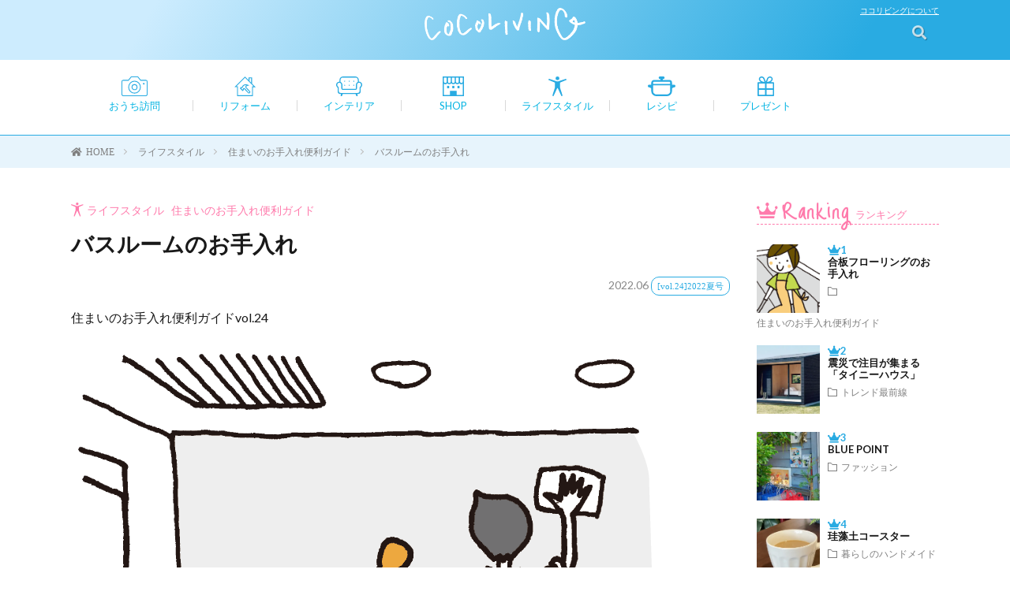

--- FILE ---
content_type: text/html; charset=UTF-8
request_url: https://www.cocoliving.jp/archives/6736
body_size: 100497
content:
<!DOCTYPE html>
<html lang="ja" prefix="og: http://ogp.me/ns#">
<head prefix="og: http://ogp.me/ns# fb: http://ogp.me/ns/fb# article: http://ogp.me/ns/article#">
<meta charset="UTF-8">
<title>バスルームのお手入れ｜住まいのお手入れアドバイス、家づくりとインテリアの情報をココリビングにて掲載。富山県内で発行(株式会社オリバー)</title>
	<script type="text/javascript">function theChampLoadEvent(e){var t=window.onload;if(typeof window.onload!="function"){window.onload=e}else{window.onload=function(){t();e()}}}</script>
		<script type="text/javascript">var theChampDefaultLang = 'ja', theChampCloseIconPath = 'https://www.cocoliving.jp/wp-content/plugins/super-socializer/images/close.png';</script>
		<script>var theChampSiteUrl = 'https://www.cocoliving.jp', theChampVerified = 0, theChampEmailPopup = 0, heateorSsMoreSharePopupSearchText = 'Search';</script>
			<script>var theChampLoadingImgPath = 'https://www.cocoliving.jp/wp-content/plugins/super-socializer/images/ajax_loader.gif'; var theChampAjaxUrl = 'https://www.cocoliving.jp/wp-admin/admin-ajax.php'; var theChampRedirectionUrl = 'https://www.cocoliving.jp/archives/6736'; var theChampRegRedirectionUrl = 'https://www.cocoliving.jp/archives/6736'; </script>
				<script> var theChampFBKey = '941271519567709', theChampSameTabLogin = '0', theChampVerified = 0; var theChampAjaxUrl = 'https://www.cocoliving.jp/wp-admin/admin-ajax.php'; var theChampPopupTitle = ''; var theChampEmailPopup = 0; var theChampEmailAjaxUrl = 'https://www.cocoliving.jp/wp-admin/admin-ajax.php'; var theChampEmailPopupTitle = ''; var theChampEmailPopupErrorMsg = ''; var theChampEmailPopupUniqueId = ''; var theChampEmailPopupVerifyMessage = ''; var theChampSteamAuthUrl = ""; var theChampCurrentPageUrl = 'https%3A%2F%2Fwww.cocoliving.jp%2Farchives%2F6736';  var heateorMSEnabled = 0, theChampTwitterAuthUrl = theChampSiteUrl + "?SuperSocializerAuth=Twitter&super_socializer_redirect_to=" + theChampCurrentPageUrl, theChampLineAuthUrl = theChampSiteUrl + "?SuperSocializerAuth=Line&super_socializer_redirect_to=" + theChampCurrentPageUrl, theChampLiveAuthUrl = theChampSiteUrl + "?SuperSocializerAuth=Live&super_socializer_redirect_to=" + theChampCurrentPageUrl, theChampFacebookAuthUrl = theChampSiteUrl + "?SuperSocializerAuth=Facebook&super_socializer_redirect_to=" + theChampCurrentPageUrl, theChampYahooAuthUrl = theChampSiteUrl + "?SuperSocializerAuth=Yahoo&super_socializer_redirect_to=" + theChampCurrentPageUrl, theChampGoogleAuthUrl = theChampSiteUrl + "?SuperSocializerAuth=Google&super_socializer_redirect_to=" + theChampCurrentPageUrl, theChampYoutubeAuthUrl = theChampSiteUrl + "?SuperSocializerAuth=Youtube&super_socializer_redirect_to=" + theChampCurrentPageUrl, theChampVkontakteAuthUrl = theChampSiteUrl + "?SuperSocializerAuth=Vkontakte&super_socializer_redirect_to=" + theChampCurrentPageUrl, theChampLinkedinAuthUrl = theChampSiteUrl + "?SuperSocializerAuth=Linkedin&super_socializer_redirect_to=" + theChampCurrentPageUrl, theChampInstagramAuthUrl = theChampSiteUrl + "?SuperSocializerAuth=Instagram&super_socializer_redirect_to=" + theChampCurrentPageUrl, theChampWordpressAuthUrl = theChampSiteUrl + "?SuperSocializerAuth=Wordpress&super_socializer_redirect_to=" + theChampCurrentPageUrl, theChampDribbbleAuthUrl = theChampSiteUrl + "?SuperSocializerAuth=Dribbble&super_socializer_redirect_to=" + theChampCurrentPageUrl, theChampGithubAuthUrl = theChampSiteUrl + "?SuperSocializerAuth=Github&super_socializer_redirect_to=" + theChampCurrentPageUrl, theChampSpotifyAuthUrl = theChampSiteUrl + "?SuperSocializerAuth=Spotify&super_socializer_redirect_to=" + theChampCurrentPageUrl, theChampKakaoAuthUrl = theChampSiteUrl + "?SuperSocializerAuth=Kakao&super_socializer_redirect_to=" + theChampCurrentPageUrl, theChampTwitchAuthUrl = theChampSiteUrl + "?SuperSocializerAuth=Twitch&super_socializer_redirect_to=" + theChampCurrentPageUrl, theChampRedditAuthUrl = theChampSiteUrl + "?SuperSocializerAuth=Reddit&super_socializer_redirect_to=" + theChampCurrentPageUrl, theChampDisqusAuthUrl = theChampSiteUrl + "?SuperSocializerAuth=Disqus&super_socializer_redirect_to=" + theChampCurrentPageUrl, theChampDropboxAuthUrl = theChampSiteUrl + "?SuperSocializerAuth=Dropbox&super_socializer_redirect_to=" + theChampCurrentPageUrl, theChampFoursquareAuthUrl = theChampSiteUrl + "?SuperSocializerAuth=Foursquare&super_socializer_redirect_to=" + theChampCurrentPageUrl, theChampAmazonAuthUrl = theChampSiteUrl + "?SuperSocializerAuth=Amazon&super_socializer_redirect_to=" + theChampCurrentPageUrl, theChampStackoverflowAuthUrl = theChampSiteUrl + "?SuperSocializerAuth=Stackoverflow&super_socializer_redirect_to=" + theChampCurrentPageUrl, theChampDiscordAuthUrl = theChampSiteUrl + "?SuperSocializerAuth=Discord&super_socializer_redirect_to=" + theChampCurrentPageUrl, theChampMailruAuthUrl = theChampSiteUrl + "?SuperSocializerAuth=Mailru&super_socializer_redirect_to=" + theChampCurrentPageUrl, theChampYandexAuthUrl = theChampSiteUrl + "?SuperSocializerAuth=Yandex&super_socializer_redirect_to=" + theChampCurrentPageUrl; theChampOdnoklassnikiAuthUrl = theChampSiteUrl + "?SuperSocializerAuth=Odnoklassniki&super_socializer_redirect_to=" + theChampCurrentPageUrl;</script>
			<style type="text/css">
						.the_champ_button_instagram span.the_champ_svg,a.the_champ_instagram span.the_champ_svg{background:radial-gradient(circle at 30% 107%,#fdf497 0,#fdf497 5%,#fd5949 45%,#d6249f 60%,#285aeb 90%)}
					.the_champ_horizontal_sharing .the_champ_svg,.heateor_ss_standard_follow_icons_container .the_champ_svg{
					color: #fff;
				border-width: 0px;
		border-style: solid;
		border-color: transparent;
	}
		.the_champ_horizontal_sharing .theChampTCBackground{
		color:#666;
	}
		.the_champ_horizontal_sharing span.the_champ_svg:hover,.heateor_ss_standard_follow_icons_container span.the_champ_svg:hover{
				border-color: transparent;
	}
		.the_champ_vertical_sharing span.the_champ_svg,.heateor_ss_floating_follow_icons_container span.the_champ_svg{
					color: #fff;
				border-width: 0px;
		border-style: solid;
		border-color: transparent;
	}
		.the_champ_vertical_sharing .theChampTCBackground{
		color:#666;
	}
		.the_champ_vertical_sharing span.the_champ_svg:hover,.heateor_ss_floating_follow_icons_container span.the_champ_svg:hover{
						border-color: transparent;
		}
	@media screen and (max-width:783px){.the_champ_vertical_sharing{display:none!important}}div.heateor_ss_mobile_footer{display:none;}@media screen and (max-width:783px){div.the_champ_bottom_sharing div.the_champ_sharing_ul .theChampTCBackground{width:100%!important;background-color:white}div.the_champ_bottom_sharing{width:100%!important;left:0!important;}div.the_champ_bottom_sharing a{width:11.111111111111% !important;margin:0!important;padding:0!important;}div.the_champ_bottom_sharing .the_champ_svg{width:100%!important;}div.the_champ_bottom_sharing div.theChampTotalShareCount{font-size:.7em!important;line-height:28px!important}div.the_champ_bottom_sharing div.theChampTotalShareText{font-size:.5em!important;line-height:0px!important}div.heateor_ss_mobile_footer{display:block;height:40px;}.the_champ_bottom_sharing{padding:0!important;display:block!important;width: auto!important;bottom:-2px!important;top: auto!important;}.the_champ_bottom_sharing .the_champ_square_count{line-height: inherit;}.the_champ_bottom_sharing .theChampSharingArrow{display:none;}.the_champ_bottom_sharing .theChampTCBackground{margin-right: 1.1em !important}}</style>
	<meta name="description" content="住まいのお手入れとお掃除のアドバイス。バスルームの汚れをとどまらせない掃除方法は?  大切なお家を正しいお手入れとリフォームで長持ちさせましょう。リフォーム情報、インテリア、暮らしのアイデア満載のライフスタイル提案マガジンcocoliving。フリーペーパーを株式会社オリバーが富山県内にて発行中。" />
<meta name="robots" content="index, follow" />
<meta name="googlebot" content="index, follow, max-snippet:-1, max-image-preview:large, max-video-preview:-1" />
<meta name="bingbot" content="index, follow, max-snippet:-1, max-image-preview:large, max-video-preview:-1" />
<link rel="canonical" href="https://www.cocoliving.jp/archives/6736" />
<meta name="author" content="オリバー">
<link rel='dns-prefetch' href='//s0.wp.com' />
<link rel='dns-prefetch' href='//secure.gravatar.com' />
<link rel='dns-prefetch' href='//www.googletagmanager.com' />
<link rel='stylesheet' id='wp-block-library-css'  href='https://c0.wp.com/c/5.2.23/wp-includes/css/dist/block-library/style.min.css' type='text/css' media='all' />
<link rel='stylesheet' id='responsive-lightbox-nivo_lightbox-css-css'  href='https://www.cocoliving.jp/wp-content/plugins/responsive-lightbox-lite/assets/nivo-lightbox/nivo-lightbox.css' type='text/css' media='all' />
<link rel='stylesheet' id='responsive-lightbox-nivo_lightbox-css-d-css'  href='https://www.cocoliving.jp/wp-content/plugins/responsive-lightbox-lite/assets/nivo-lightbox/themes/default/default.css' type='text/css' media='all' />
<link rel='stylesheet' id='Responsive_Mailform-css'  href='https://www.cocoliving.jp/wp-content/plugins/responsive-mailform/css/responsive-mailform.css' type='text/css' media='all' />
<link rel='stylesheet' id='dashicons-css'  href='https://c0.wp.com/c/5.2.23/wp-includes/css/dashicons.min.css' type='text/css' media='all' />
<link rel='stylesheet' id='thickbox-css'  href='https://c0.wp.com/c/5.2.23/wp-includes/js/thickbox/thickbox.css' type='text/css' media='all' />
<link rel='stylesheet' id='the_champ_frontend_css-css'  href='https://www.cocoliving.jp/wp-content/plugins/super-socializer/css/front.css' type='text/css' media='all' />
<link rel='stylesheet' id='jetpack_css-css'  href='https://c0.wp.com/p/jetpack/7.8.4/css/jetpack.css' type='text/css' media='all' />
<script type='text/javascript' src='https://c0.wp.com/c/5.2.23/wp-includes/js/jquery/jquery.js'></script>
<script type='text/javascript' src='https://c0.wp.com/c/5.2.23/wp-includes/js/jquery/jquery-migrate.min.js'></script>
<script type='text/javascript' src='https://www.cocoliving.jp/wp-content/plugins/responsive-lightbox-lite/assets/nivo-lightbox/nivo-lightbox.min.js'></script>
<script type='text/javascript'>
/* <![CDATA[ */
var rllArgs = {"script":"nivo_lightbox","selector":"lightbox","custom_events":""};
/* ]]> */
</script>
<script type='text/javascript' src='https://www.cocoliving.jp/wp-content/plugins/responsive-lightbox-lite/assets/inc/script.js'></script>
<script type='text/javascript'>
/* <![CDATA[ */
var eio_lazy_vars = {"exactdn_domain":"","skip_autoscale":"0"};
/* ]]> */
</script>
<script type='text/javascript' src='https://www.cocoliving.jp/wp-content/plugins/ewww-image-optimizer/includes/lazysizes.min.js'></script>

<!-- Google アナリティクス スニペット (Site Kit が追加) -->
<script type='text/javascript' src='https://www.googletagmanager.com/gtag/js?id=G-R8XS5BQ4Q3' async></script>
<script type='text/javascript'>
window.dataLayer = window.dataLayer || [];function gtag(){dataLayer.push(arguments);}
gtag('set', 'linker', {"domains":["www.cocoliving.jp"]} );
gtag("js", new Date());
gtag("set", "developer_id.dZTNiMT", true);
gtag("config", "G-R8XS5BQ4Q3");
</script>

<!-- (ここまで) Google アナリティクス スニペット (Site Kit が追加) -->
<link rel='https://api.w.org/' href='https://www.cocoliving.jp/wp-json/' />
<link rel="alternate" type="application/json+oembed" href="https://www.cocoliving.jp/wp-json/oembed/1.0/embed?url=https%3A%2F%2Fwww.cocoliving.jp%2Farchives%2F6736" />
<link rel="alternate" type="text/xml+oembed" href="https://www.cocoliving.jp/wp-json/oembed/1.0/embed?url=https%3A%2F%2Fwww.cocoliving.jp%2Farchives%2F6736&#038;format=xml" />
<meta name="generator" content="Site Kit by Google 1.121.0" />
<link rel='dns-prefetch' href='//i0.wp.com'/>
<link rel='dns-prefetch' href='//i1.wp.com'/>
<link rel='dns-prefetch' href='//i2.wp.com'/>
<link rel='dns-prefetch' href='//c0.wp.com'/>
<style type='text/css'>img#wpstats{display:none}</style><link rel="stylesheet" href="https://www.cocoliving.jp/wp-content/themes/lionmedia/style.css">
<link rel="stylesheet" href="https://www.cocoliving.jp/wp-content/themes/lionmedia/css/content.css">
<link rel="alternate" type="application/rss+xml" title="cocoliving &raquo; フィード" href="https://www.cocoliving.jp/feed" />
<link rel="stylesheet" href="https://www.cocoliving.jp/wp-content/themes/lionmedia-child/style.css">
<link rel="stylesheet" href="https://www.cocoliving.jp/wp-content/themes/lionmedia/css/icon.css">
<link rel="stylesheet" href="https://fonts.googleapis.com/css?family=Lato:400,700,900">
<meta http-equiv="X-UA-Compatible" content="IE=edge">
<meta name="viewport" content="width=device-width, initial-scale=1, shrink-to-fit=no">
<link rel="amphtml" href="https://www.cocoliving.jp/archives/6736?amp=1">
<link rel="dns-prefetch" href="//www.google.com">
<link rel="dns-prefetch" href="//www.google-analytics.com">
<link rel="dns-prefetch" href="//fonts.googleapis.com">
<link rel="dns-prefetch" href="//fonts.gstatic.com">
<link rel="dns-prefetch" href="//pagead2.googlesyndication.com">
<link rel="dns-prefetch" href="//googleads.g.doubleclick.net">
<link rel="dns-prefetch" href="//www.gstatic.com">
<style type="text/css">
.l-header,
.searchNavi__title,
.key__cat,
.eyecatch__cat,
.rankingBox__title,
.categoryDescription,
.pagetop,
.contactTable__header .required,
.heading.heading-primary .heading__bg,
.btn__link:hover,
.widget .tag-cloud-link:hover,
.comment-respond .submit:hover,
.comments__list .comment-reply-link:hover,
.widget .calendar_wrap tbody a:hover,
.comments__list .comment-meta,
.ctaPost__btn{background:#e86f7b;}

.heading.heading-first,
.heading.heading-widget::before,
.heading.heading-footer::before,
.btn__link,
.widget .tag-cloud-link,
.comment-respond .submit,
.comments__list .comment-reply-link,
.content a:hover,
.t-light .l-footer,
.ctaPost__btn{border-color:#e86f7b;}

.categoryBox__title,
.dateList__item a[rel=tag]:hover,
.dateList__item a[rel=category]:hover,
.copySns__copyLink:hover,
.btn__link,
.widget .tag-cloud-link,
.comment-respond .submit,
.comments__list .comment-reply-link,
.widget a:hover,
.widget ul li .rsswidget,
.content a,
.related__title,
.ctaPost__btn:hover{color:#e86f7b;}

.c-user01 {color:#29abe2 !important}
.bgc-user01 {background:#29abe2 !important}
.hc-user01:hover {color:#29abe2 !important}
.c-user02 {color:#cdecfc !important}
.bgc-user02 {background:#cdecfc !important}
.hc-user02:hover {color:#cdecfc !important}
.c-user03 {color:#e4f1f7 !important}
.bgc-user03 {background:#e4f1f7 !important}
.hc-user03:hover {color:#e4f1f7 !important}
.c-user04 {color:#ff7bac !important}
.bgc-user04 {background:#ff7bac !important}
.hc-user04:hover {color:#ff7bac !important}
.c-user05 {color:#000 !important}
.bgc-user05 {background:#000 !important}
.hc-user05:hover {color:#000 !important}

.singleTitle {background-image:url("https://i1.wp.com/www.cocoliving.jp/wp-content/uploads/2022/05/0.png?resize=730%2C410&ssl=1");}

</style>
<noscript><style>.lazyload[data-src]{display:none !important;}</style></noscript>			<style type="text/css">
				/* If html does not have either class, do not show lazy loaded images. */
				html:not( .jetpack-lazy-images-js-enabled ):not( .js ) .jetpack-lazy-image {
					display: none;
				}
			</style>
			<script>
				document.documentElement.classList.add(
					'jetpack-lazy-images-js-enabled'
				);
			</script>
		
<!-- Google タグ マネージャー スニペット (Site Kit が追加) -->
<script>
			( function( w, d, s, l, i ) {
				w[l] = w[l] || [];
				w[l].push( {'gtm.start': new Date().getTime(), event: 'gtm.js'} );
				var f = d.getElementsByTagName( s )[0],
					j = d.createElement( s ), dl = l != 'dataLayer' ? '&l=' + l : '';
				j.async = true;
				j.src = 'https://www.googletagmanager.com/gtm.js?id=' + i + dl;
				f.parentNode.insertBefore( j, f );
			} )( window, document, 'script', 'dataLayer', 'GTM-KVS2SH4' );
			
</script>

<!-- (ここまで) Google タグ マネージャー スニペット (Site Kit が追加) -->
<link rel="icon" href="https://i1.wp.com/www.cocoliving.jp/wp-content/uploads/2022/02/cropped-favicon.png?fit=32%2C32&#038;ssl=1" sizes="32x32" />
<link rel="icon" href="https://i1.wp.com/www.cocoliving.jp/wp-content/uploads/2022/02/cropped-favicon.png?fit=192%2C192&#038;ssl=1" sizes="192x192" />
<link rel="apple-touch-icon-precomposed" href="https://i1.wp.com/www.cocoliving.jp/wp-content/uploads/2022/02/cropped-favicon.png?fit=180%2C180&#038;ssl=1" />
<meta name="msapplication-TileImage" content="https://i1.wp.com/www.cocoliving.jp/wp-content/uploads/2022/02/cropped-favicon.png?fit=270%2C270&#038;ssl=1" />
			<style type="text/css" id="wp-custom-css">
				.l-header{
    background: linear-gradient(-60deg, #29abe2 15%, #cdecfe 85%);
}			</style>
		<meta property="og:site_name" content="cocoliving" />
<meta property="og:type" content="article" />
<meta property="og:title" content="バスルームのお手入れ" />
<meta property="og:description" content="住まいのお手入れ便利ガイドvol.24 水道水に含まれるカルシウムやケイ酸に [&hellip;]" />
<meta property="og:url" content="https://www.cocoliving.jp/archives/6736" />
<meta property="og:image" content="https://i1.wp.com/www.cocoliving.jp/wp-content/uploads/2022/05/0.png?resize=730%2C410&ssl=1" />
<meta name="twitter:card" content="summary" />


<!-- for gooble web font --> 
<link href="https://fonts.googleapis.com/css?family=Just+Me+Again+Down+Here" rel="stylesheet">

<link rel="stylesheet" href="https://use.fontawesome.com/releases/v5.5.0/css/all.css" integrity="sha384-B4dIYHKNBt8Bc12p+WXckhzcICo0wtJAoU8YZTY5qE0Id1GSseTk6S+L3BlXeVIU" crossorigin="anonymous">


<link rel="apple-touch-icon" sizes="180x180" href="https://www.cocoliving.jp/wp-content/themes/lionmedia-child/favicon/apple-touch-icon.png">
<link rel="icon" type="image/png" sizes="32x32" href="https://www.cocoliving.jp/wp-content/themes/lionmedia-child/favicon/favicon-32x32.png">
<link rel="icon" type="image/png" sizes="16x16" href="https://www.cocoliving.jp/wp-content/themes/lionmedia-child/favicon/favicon-16x16.png">
<link rel="manifest" href="https://www.cocoliving.jp/wp-content/themes/lionmedia-child/favicon/site.webmanifest">
<link rel="mask-icon" href="https://www.cocoliving.jp/wp-content/themes/lionmedia-child/favicon/safari-pinned-tab.svg" color="#5bbad5">

<meta name="msapplication-TileColor" content="#da532c">
<meta name="theme-color" content="#ffffff">
<script src="https://ajax.googleapis.com/ajax/libs/jquery/2.1.3/jquery.min.js"></script>
<!-- Global site tag (gtag.js) - Google Analytics -->
<script async src="https://www.googletagmanager.com/gtag/js?id=UA-144719678-1"></script>
<script>
  window.dataLayer = window.dataLayer || [];
  function gtag(){dataLayer.push(arguments);}
  gtag('js', new Date());

  gtag('config', 'UA-144719678-1');
</script>

<script type="text/javascript">
jQuery(function($) {
$.fn.extend({
    supporterBanners : function(num) {
        return this.each(function() {
            var chn = $(this).children().hide().length;
            for(var i = 0; i < num && i < chn; i++) {
                var r = parseInt(Math.random() * (chn - i)) + i;
                $(this).children().eq(r).show().prependTo($(this));
            }
        });
    }
});
$(function(){
    $("[supporterBanners]").each(function() {
        $(this).supporterBanners($(this).attr("supporterBanners"));
    });
});
});
</script>

<link rel="stylesheet" href="https://www.cocoliving.jp/wp-content/themes/lionmedia-child/print.css" media="print">
<style type="text/css">  
<!-- 
.supporterBanners figure {
    display: inline-block;
    margin:0 10px 8px 0;
}
-->  
</style> 




</head>
<body class="t-light">
<!-- Google Tag Manager (noscript) -->
<noscript><iframe src="https://www.googletagmanager.com/ns.html?id=GTM-KVS2SH4"
height="0" width="0" style="display:none;visibility:hidden"></iframe></noscript>
<!-- End Google Tag Manager (noscript) -->

<script>
  window.fbAsyncInit = function() {
    FB.init({
      appId      : '941271519567709',
      cookie     : true,
      xfbml      : true,
      version    : 'v5.0'
    });
    FB.AppEvents.logPageView();   
  };
  (function(d, s, id){
     var js, fjs = d.getElementsByTagName(s)[0];
     if (d.getElementById(id)) {return;}
     js = d.createElement(s); js.id = id;
     js.src = "https://connect.facebook.net/en_US/sdk.js";
     fjs.parentNode.insertBefore(js, fjs);
   }(document, 'script', 'facebook-jssdk'));
</script>

<div class="post-template-default single single-post postid-6736 single-format-standard">

  
  <!--l-header-->
  <header class="l-header">
    <div class="container">
      
            
      <div class="siteTitle">

                        <div class="clearfix">
              <div class="l-header-left">　</div>
              <div class="l-header-center">
                  <a href="https://www.cocoliving.jp">
                <img src="data:image/svg+xml,%3Csvg xmlns='http://www.w3.org/2000/svg' viewBox='0 0 751 151'%3E%3C/svg%3E" class="siteTitle__img lazyload" alt="cocoliving" width="751" height="151"  data-src="https://i0.wp.com/www.cocoliving.jp/wp-content/uploads/2018/10/logo-w.png?fit=751%2C151&ssl=1" loading="lazy"><noscript><img src="https://i0.wp.com/www.cocoliving.jp/wp-content/uploads/2018/10/logo-w.png?fit=751%2C151&ssl=1" class="siteTitle__img" alt="cocoliving" width="751" height="151"  data-eio="l"></noscript>                </a>
             </div>
          </div>
			        </div>
      
      <nav class="menuNavi">      
                <a class="about-link" href="https://www.cocoliving.jp/about">ココリビングについて</a>
          <ul class="menuNavi__list">
		              <li class="menuNavi__item u-txtShdw"><span class="menuNavi__link menuNavi__link-current icon-menu" id="menuNavi__menu" onclick="toggle__menu();"></span></li>
            <li class="menuNavi__item u-txtShdw"><span class="menuNavi__link icon-search" id="menuNavi__search" onclick="toggle__search();"></span></li>
                  </ul>
      </nav>
      
    </div>
  </header>
  <!--/l-header-->
  
  <!--l-extra-->
        <div class="l-extraNone" id="extra__search">
      <div class="container">
        <div class="searchNavi">
                    <div class="searchNavi__title u-txtShdw">注目キーワード</div>
          <ul class="searchNavi__list">
                          <li class="searchNavi__item"><a class="searchNavi__link" href="https://www.cocoliving.jp/?s=キッチン">キッチン</a></li>
                          <li class="searchNavi__item"><a class="searchNavi__link" href="https://www.cocoliving.jp/?s=和室">和室</a></li>
                          <li class="searchNavi__item"><a class="searchNavi__link" href="https://www.cocoliving.jp/?s=収納">収納</a></li>
                          <li class="searchNavi__item"><a class="searchNavi__link" href="https://www.cocoliving.jp/?s=タイル">タイル</a></li>
                          <li class="searchNavi__item"><a class="searchNavi__link" href="https://www.cocoliving.jp/?s=トイレ">トイレ</a></li>
			          </ul>
                    
                <div class="searchBox">
        <form class="searchBox__form" method="get" target="_top" action="https://www.cocoliving.jp/" >
          <input class="searchBox__input" type="text" maxlength="50" name="s" placeholder="記事検索"><button class="searchBox__submit icon-search" type="submit" value="search"> </button>
        </form>
      </div>        </div>
      </div>
    </div>
        
    <div class="l-extraShort l-extra" id="extra__menu">
      <div class="container container-max">
        <nav class="globalNavi">
          <ul class="globalNavi__list">
          	        <li id="menu-item-1279" class="menu-item menu-item-type-taxonomy menu-item-object-category menu-item-1279"><a href="https://www.cocoliving.jp/archives/category/building-report">おうち訪問</a></li>
<li id="menu-item-1280" class="menu-item menu-item-type-taxonomy menu-item-object-category menu-item-1280"><a href="https://www.cocoliving.jp/archives/category/reform">リフォーム</a></li>
<li id="menu-item-1281" class="menu-item menu-item-type-taxonomy menu-item-object-category menu-item-1281"><a href="https://www.cocoliving.jp/archives/category/interior">インテリア</a></li>
<li id="menu-item-1282" class="menu-item menu-item-type-taxonomy menu-item-object-category menu-item-1282"><a href="https://www.cocoliving.jp/archives/category/shop">SHOP</a></li>
<li id="menu-item-1283" class="menu-item menu-item-type-taxonomy menu-item-object-category current-post-ancestor menu-item-1283"><a href="https://www.cocoliving.jp/archives/category/lifestyle">ライフスタイル</a></li>
<li id="menu-item-1284" class="menu-item menu-item-type-taxonomy menu-item-object-category menu-item-1284"><a href="https://www.cocoliving.jp/archives/category/recipe">レシピ</a></li>
<li id="menu-item-1286" class="menu-item menu-item-type-custom menu-item-object-custom menu-item-1286"><a href="https://www.cocoliving.jp/present">プレゼント</a></li>
	                                    </ul>
            <button class="menuNavi-close" id="menuNavi_close_btn">
　　　　　　　　　<span class="menuNavi-close-title">Close</span>
　　　　　　　</button>
        </nav>
      </div>
    </div>
  <!--/l-extra-->

<div class="breadcrumb" ><div class="container" ><ul class="breadcrumb__list"><li class="breadcrumb__item" itemscope itemtype="http://schema.org/Breadcrumb"><a href="https://www.cocoliving.jp/" itemprop="url"><span class="icon-home" itemprop="title">HOME</span></a></li><li class="breadcrumb__item" itemscope itemtype="http://schema.org/Breadcrumb"><a href="https://www.cocoliving.jp/archives/category/lifestyle" itemprop="url"><span itemprop="title">ライフスタイル</span></a></li><li class="breadcrumb__item" itemscope itemtype="http://schema.org/Breadcrumb"><a href="https://www.cocoliving.jp/archives/category/lifestyle/life_maintenance" itemprop="url"><span itemprop="title">住まいのお手入れ便利ガイド</span></a></li><li class="breadcrumb__item">バスルームのお手入れ</li></ul></div></div>


  <!-- l-wrapper -->
  <div class="l-wrapper">
	
    <!-- l-main -->
    <main class="l-main">


    <div class="orPageTitle">
      <!-- カテゴリ -->
        <div class="orPageTileCat CatIco-p"><img src='[data-uri]' data-src="https://www.cocoliving.jp/wp-content/themes/lionmedia-child/images/human-p.svg" loading="lazy" class="lazyload" /><noscript><img src='https://www.cocoliving.jp/wp-content/themes/lionmedia-child/images/human-p.svg' data-eio="l" /></noscript>ライフスタイル&nbsp;&nbsp;&nbsp;<a href="https://www.cocoliving.jp/archives/category/lifestyle/life_maintenance" rel="category tag">住まいのお手入れ便利ガイド</a></div>
      <!-- タイトル -->
      <div class="orPageTitle_h1">
         <h1 class="">バスルームのお手入れ</h1>        
      </div>
        <!--タグ-->
        <div class="orPageTitle_tags">
        2022.06        <li class="dateList__item icon-tag"><a href="https://www.cocoliving.jp/archives/tag/cocoliving_v24_202206" rel="tag">[vol.24]2022夏号</a></li>        </div>
    </div>




           
	  
	        
            
      
	  
	        <section class="content">
	    
<p>住まいのお手入れ便利ガイドvol.24</p>



<figure class="wp-block-image"><img src="https://i1.wp.com/www.cocoliving.jp/wp-content/uploads/2022/05/0.png?w=1100&#038;ssl=1" alt class="wp-image-6737 jetpack-lazy-image" data-recalc-dims="1" data-lazy-src="https://i1.wp.com/www.cocoliving.jp/wp-content/uploads/2022/05/0.png?w=1100&amp;is-pending-load=1#038;ssl=1" srcset="[data-uri]"><noscript><img src="https://i1.wp.com/www.cocoliving.jp/wp-content/uploads/2022/05/0.png?w=1100&#038;ssl=1" alt="" class="wp-image-6737" data-recalc-dims="1"/></noscript></figure>



<p>水道水に含まれるカルシウムやケイ酸に、石けん成分や皮脂などが混ざり汚れが生じます。<br>「濡れる」と「乾く」を繰り返すうちに、汚れはどんどん協力に。汚れをとどまらせないための「毎日のお手入れ」が重要ですね。</p>



<figure class="wp-block-image"><img src="https://i2.wp.com/www.cocoliving.jp/wp-content/uploads/2021/04/o-item.png?w=1100&#038;ssl=1" alt class="wp-image-5687 jetpack-lazy-image" data-recalc-dims="1" data-lazy-src="https://i2.wp.com/www.cocoliving.jp/wp-content/uploads/2021/04/o-item.png?w=1100&amp;is-pending-load=1#038;ssl=1" srcset="[data-uri]"><noscript><img src="https://i2.wp.com/www.cocoliving.jp/wp-content/uploads/2021/04/o-item.png?w=1100&#038;ssl=1" alt="" class="wp-image-5687" data-recalc-dims="1"/></noscript></figure>



<table class="oteire">
<tbody>
<tr>
<th>週1回</th>
<td>掃きそうじ</td>
</tr>
<tr>
<td colspan="2">ほうきとちりとりを使って枯葉やゴミ、大きめの泥砂、洗濯物の糸ホコリ、抜け毛などを取り除く。
</td>
</tr>
</tbody>
</table>



<table class="oteire">
<tbody>
<tr>
<th>月1回</th>
<td>隅々そうじ</td>
</tr>
<tr>
<td colspan="2">水を入れたバケツを用意し、古タオルなどをしっかり浸してよく絞る。拭くときは、居室側から排水用の溝にかけて水拭きを。最初に多めの使い捨て布を用意しておくとおそうじがスムーズ。
</td>
</tr>
</tbody>
</table>



<h3 id="outline__1" class="check">こんなときはどうしよう</h3>



<div class="wp-block-columns has-2-columns">
<div class="wp-block-column">
<p style="text-align:center">カビ</p>



<figure class="wp-block-image"><img src="https://i0.wp.com/www.cocoliving.jp/wp-content/uploads/2022/05/2.png?w=1100&#038;ssl=1" alt class="wp-image-6739 jetpack-lazy-image" data-recalc-dims="1" data-lazy-src="https://i0.wp.com/www.cocoliving.jp/wp-content/uploads/2022/05/2.png?w=1100&amp;is-pending-load=1#038;ssl=1" srcset="[data-uri]"><noscript><img src="https://i0.wp.com/www.cocoliving.jp/wp-content/uploads/2022/05/2.png?w=1100&#038;ssl=1" alt="" class="wp-image-6739" data-recalc-dims="1"/></noscript></figure>



<p>カビとり剤をスプレーして、10~15分おいてから水で洗い流す。その後、自然乾燥。</p>
</div>



<div class="wp-block-column">
<p style="text-align:center"><strong>水垢</strong></p>



<figure class="wp-block-image"><img src="https://i1.wp.com/www.cocoliving.jp/wp-content/uploads/2022/05/3.png?w=1100&#038;ssl=1" alt class="wp-image-6741 jetpack-lazy-image" data-recalc-dims="1" data-lazy-src="https://i1.wp.com/www.cocoliving.jp/wp-content/uploads/2022/05/3.png?w=1100&amp;is-pending-load=1#038;ssl=1" srcset="[data-uri]"><noscript><img src="https://i1.wp.com/www.cocoliving.jp/wp-content/uploads/2022/05/3.png?w=1100&#038;ssl=1" alt="" class="wp-image-6741" data-recalc-dims="1"/></noscript></figure>



<p>水あかのざらざらは、クエン酸水をスプレーしてアクリルたわしなどでこする</p>
</div>
</div>



<div class="wp-block-columns has-2-columns">
<div class="wp-block-column">
<p style="text-align:center"><strong>タイル目地のヒビ割れ</strong></p>



<figure class="wp-block-image"><img src="https://i0.wp.com/www.cocoliving.jp/wp-content/uploads/2022/05/4.png?w=1100&#038;ssl=1" alt class="wp-image-6740 jetpack-lazy-image" data-recalc-dims="1" data-lazy-src="https://i0.wp.com/www.cocoliving.jp/wp-content/uploads/2022/05/4.png?w=1100&amp;is-pending-load=1#038;ssl=1" srcset="[data-uri]"><noscript><img src="https://i0.wp.com/www.cocoliving.jp/wp-content/uploads/2022/05/4.png?w=1100&#038;ssl=1" alt="" class="wp-image-6740" data-recalc-dims="1"/></noscript></figure>



<p>エポキシ系接着剤またはカビ止め兼用の目地用塗料を塗って補修する。</p>
</div>



<div class="wp-block-column">
<p style="text-align:center"><strong>タイル目地の欠落</strong></p>



<figure class="wp-block-image"><img src="https://i2.wp.com/www.cocoliving.jp/wp-content/uploads/2022/05/5.png?w=1100&#038;ssl=1" alt class="wp-image-6744 jetpack-lazy-image" data-recalc-dims="1" data-lazy-src="https://i2.wp.com/www.cocoliving.jp/wp-content/uploads/2022/05/5.png?w=1100&amp;is-pending-load=1#038;ssl=1" srcset="[data-uri]"><noscript><img src="https://i2.wp.com/www.cocoliving.jp/wp-content/uploads/2022/05/5.png?w=1100&#038;ssl=1" alt="" class="wp-image-6744" data-recalc-dims="1"/></noscript></figure>



<p>欠けた目地の周囲を剥ぎ、汚れを取って乾かす。シリコン充填剤などで補修。 </p>
</div>
</div>



<div class="wp-block-columns has-2-columns">
<div class="wp-block-column">
<p style="text-align:center"><strong>タイルはがれ</strong></p>



<figure class="wp-block-image"><img src="https://i0.wp.com/www.cocoliving.jp/wp-content/uploads/2022/05/6.png?w=1100&#038;ssl=1" alt class="wp-image-6743 jetpack-lazy-image" data-recalc-dims="1" data-lazy-src="https://i0.wp.com/www.cocoliving.jp/wp-content/uploads/2022/05/6.png?w=1100&amp;is-pending-load=1#038;ssl=1" srcset="[data-uri]"><noscript><img src="https://i0.wp.com/www.cocoliving.jp/wp-content/uploads/2022/05/6.png?w=1100&#038;ssl=1" alt="" class="wp-image-6743" data-recalc-dims="1"/></noscript></figure>
</div>



<div class="wp-block-column">
<p>同じ大きさ、色・柄のタイルを購入する。剥がれたタイルが再利用できる場合は、タイル裏と剥がれた箇所のモルタルを削り落とし、タイル・コンクリート用接着剤をタイル裏に塗って押しつけるように張る。上からガムテープで止めて1日置く。</p>
</div>
</div>



<p class="exclamationBox small注)バスルームの補修は、専門知識が必要なことが多いので、ご相談を。">バスルームの補修は、専門知識が必要なことが多いので、ご相談を。</p>
      </section>
	        



	        <!-- 記事下エリア[widget] -->
        <aside class="widgetPost widgetPost-bottom"><aside class="widget widget-post">			<div class="textwidget"><p class="small">※本コンテンツは同名出版物を底本として作成しました。記載されている内容は印刷出版当時のものであり、一部現状とは内容が異なる場合があります。ご了承ください。</p>
</div>
		</aside></aside>      <!-- /記事下エリア[widget] -->
	  
      
      
      
	        <!-- 記事下シェアボタン -->
        <aside>
<ul class="socialList">
<li class="socialList__item"><a class="socialList__link icon-facebook" href="http://www.facebook.com/sharer.php?u=https%3A%2F%2Fwww.cocoliving.jp%2Farchives%2F6736&amp;t=%E3%83%90%E3%82%B9%E3%83%AB%E3%83%BC%E3%83%A0%E3%81%AE%E3%81%8A%E6%89%8B%E5%85%A5%E3%82%8C" target="_blank" title="Facebookで共有"></a></li><li class="socialList__item"><a class="socialList__link icon-twitter" href="http://twitter.com/intent/tweet?text=%E3%83%90%E3%82%B9%E3%83%AB%E3%83%BC%E3%83%A0%E3%81%AE%E3%81%8A%E6%89%8B%E5%85%A5%E3%82%8C&amp;https%3A%2F%2Fwww.cocoliving.jp%2Farchives%2F6736&amp;url=https%3A%2F%2Fwww.cocoliving.jp%2Farchives%2F6736" target="_blank" title="Twitterで共有"></a></li><li class="socialList__item"><a class="socialList__link icon-hatebu" href="http://b.hatena.ne.jp/add?mode=confirm&amp;url=https%3A%2F%2Fwww.cocoliving.jp%2Farchives%2F6736&amp;title=%E3%83%90%E3%82%B9%E3%83%AB%E3%83%BC%E3%83%A0%E3%81%AE%E3%81%8A%E6%89%8B%E5%85%A5%E3%82%8C" target="_blank" data-hatena-bookmark-title="https%3A%2F%2Fwww.cocoliving.jp%2Farchives%2F6736" title="このエントリーをはてなブックマークに追加"></a></li><li class="socialList__item"><a class="socialList__link icon-line" href="http://line.naver.jp/R/msg/text/?%E3%83%90%E3%82%B9%E3%83%AB%E3%83%BC%E3%83%A0%E3%81%AE%E3%81%8A%E6%89%8B%E5%85%A5%E3%82%8C%0D%0Ahttps%3A%2F%2Fwww.cocoliving.jp%2Farchives%2F6736" target="_blank" title="LINEで送る"></a></li></ul>
</aside>
	  <!-- /記事下シェアボタン -->
	  


	        <!-- コメント -->
                    <aside class="comments">
        		
				
			<div id="respond" class="comment-respond">
		<h2 class="heading heading-primary">コメントをどうぞ <small><a rel="nofollow" id="cancel-comment-reply-link" href="/archives/6736#respond" style="display:none;">コメントをキャンセル</a></small></h2><p class="comment_exp">コメントするには<a href="https://www.cocoliving.jp/room/cocolivingregist">ログインまたはユーザー登録</a>が必要です</p><div class="the_champ_outer_login_container"><div class="the_champ_social_login_title">SNSアカウントでもログインできます</div><div class="the_champ_login_container"><ul class="the_champ_login_ul"><li><i class="theChampLogin theChampFacebookBackground theChampFacebookLogin" alt="Login with Facebook" title="Login with Facebook" onclick="theChampCommentFormLogin = true; theChampInitiateLogin(this, 'facebook')"><div class="theChampFacebookLogoContainer"><ss style="display:block" class="theChampLoginSvg theChampFacebookLoginSvg"></ss></div></i></li><li><i class="theChampLogin theChampTwitterBackground theChampTwitterLogin" alt="Login with Twitter" title="Login with Twitter" onclick="theChampCommentFormLogin = true; theChampInitiateLogin(this, 'twitter')"><ss style="display:block" class="theChampLoginSvg theChampTwitterLoginSvg"></ss></i></li><li><i id="theChampGoogleButton" class="theChampLogin theChampGoogleBackground theChampGoogleLogin" alt="Login with Google" title="Login with Google" onclick="theChampCommentFormLogin = true; theChampInitiateLogin(this, 'google')"><ss style="display:block" class="theChampLoginSvg theChampGoogleLoginSvg"></ss></i></li></ul></div></div><div style="clear:both;margin-bottom: 6px"></div>	</div><!-- #respond -->
	        <p class="comment_mode">※コメントは承認制です</p>
      </aside>
            <!-- /コメント -->
	  	  

	  
            <!-- 記事下CTAエリア -->
      <div class="ctaPost">
	              <h2 class="ctaPost__title">お問い合わせ</h2>
                <div class="ctaPost__contents">           
          
                      <a href="https://www.oliver-reform.jp/">			<img            class="ctaPost__img lazyload"
            src="data:image/svg+xml,%3Csvg xmlns='http://www.w3.org/2000/svg' viewBox='0 0 505 201'%3E%3C/svg%3E" alt="CTA-IMAGE" width="505" height="201"  data-src="https://i0.wp.com/www.cocoliving.jp/wp-content/uploads/2018/11/oliver_03.png?fit=505%2C201&ssl=1" loading="lazy"><noscript><img            class="ctaPost__img"
            src="https://i0.wp.com/www.cocoliving.jp/wp-content/uploads/2018/11/oliver_03.png?fit=505%2C201&ssl=1" alt="CTA-IMAGE" width="505" height="201"  data-eio="l"></noscript>
		                        
          </a>
          		    リフォームに関するお問合せ<br>
ZERO-CUBEに関するお問合せ<br>
ココリビングに関するお問合せは<br>
こちら<br>
<br>
<a href="https://www.oliver-reform.jp/" target="_blank" class="cta-oliver-link">株式会社オリバー</a><br />
<a class="cta-oliver-tel markerYellow" href="tel:0120-47-1152"><i class="fas fa-phone-square"></i> 0120-47-1152</a>          
          
                    
        </div>
          
          

          
          
      </div>
      <!-- /記事下CTAエリア -->
      

        


      
      
      
      

	  
	  	  


	  
	        <!-- 関連記事 -->
	  <aside class="related"><h2 class="heading heading-primary">関連する記事</h2><ul class="related__list">	      <li class="related__item">
	        <a class="related__imgLink" href="https://www.cocoliving.jp/archives/2148" title="キッチンのシンク回りのお手入れ">
					      <img src="data:image/svg+xml,%3Csvg xmlns='http://www.w3.org/2000/svg' viewBox='0 0 160 160'%3E%3C/svg%3E" alt="キッチンのシンク回りのお手入れ" width="160" height="160"  data-src="https://i0.wp.com/www.cocoliving.jp/wp-content/uploads/2017/10/m0.png?resize=160%2C160&ssl=1" loading="lazy" class="lazyload"><noscript><img src="https://i0.wp.com/www.cocoliving.jp/wp-content/uploads/2017/10/m0.png?resize=160%2C160&ssl=1" alt="キッチンのシンク回りのお手入れ" width="160" height="160"  data-eio="l"></noscript>
			  		    	        </a>
	        <h3 class="related__title">
	          <a href="https://www.cocoliving.jp/archives/2148">キッチンのシンク回りのお手入れ</a>
	                        <span class="icon-calendar">2017.10.01</span>
              	        </h3>
	        <p class="related__contents">住まいのお手入れ便利ガイドvol.7 キッチン : シンク回り編 使用頻度の [&hellip;]</p>
	      </li>
	  		      <li class="related__item">
	        <a class="related__imgLink" href="https://www.cocoliving.jp/archives/5043" title="キッチンのお手入れ">
					      <img src="data:image/svg+xml,%3Csvg xmlns='http://www.w3.org/2000/svg' viewBox='0 0 160 160'%3E%3C/svg%3E" alt="キッチンのお手入れ" width="160" height="160"  data-src="https://i2.wp.com/www.cocoliving.jp/wp-content/uploads/2019/12/co16_p13_f_191108_02.png?resize=160%2C160&ssl=1" loading="lazy" class="lazyload"><noscript><img src="https://i2.wp.com/www.cocoliving.jp/wp-content/uploads/2019/12/co16_p13_f_191108_02.png?resize=160%2C160&ssl=1" alt="キッチンのお手入れ" width="160" height="160"  data-eio="l"></noscript>
			  		    	        </a>
	        <h3 class="related__title">
	          <a href="https://www.cocoliving.jp/archives/5043">キッチンのお手入れ</a>
	                        <span class="icon-calendar">2020.01.01</span>
              	        </h3>
	        <p class="related__contents">住まいのお手入れ便利ガイドvol.16 ガスコンロ・IHクッキングヒーター編 [&hellip;]</p>
	      </li>
	  		      <li class="related__item">
	        <a class="related__imgLink" href="https://www.cocoliving.jp/archives/6955" title="ハウスダスト・腐朽菌">
					      <img src="data:image/svg+xml,%3Csvg xmlns='http://www.w3.org/2000/svg' viewBox='0 0 160 160'%3E%3C/svg%3E" alt="ハウスダスト・腐朽菌" width="160" height="160"  data-src="https://i1.wp.com/www.cocoliving.jp/wp-content/uploads/2022/08/1.png?resize=160%2C160&ssl=1" loading="lazy" class="lazyload"><noscript><img src="https://i1.wp.com/www.cocoliving.jp/wp-content/uploads/2022/08/1.png?resize=160%2C160&ssl=1" alt="ハウスダスト・腐朽菌" width="160" height="160"  data-eio="l"></noscript>
			  		    	        </a>
	        <h3 class="related__title">
	          <a href="https://www.cocoliving.jp/archives/6955">ハウスダスト・腐朽菌</a>
	                        <span class="icon-calendar">2022.08.01</span>
              	        </h3>
	        <p class="related__contents">住まいのお手入れ便利ガイドvol.25 高温多湿の日本で、家の耐久性に大きな [&hellip;]</p>
	      </li>
	  		      <li class="related__item">
	        <a class="related__imgLink" href="https://www.cocoliving.jp/archives/2143" title="タイルのお手入れ">
					      <img src="data:image/svg+xml,%3Csvg xmlns='http://www.w3.org/2000/svg' viewBox='0 0 160 160'%3E%3C/svg%3E" alt="タイルのお手入れ" width="160" height="160"  data-src="https://i0.wp.com/www.cocoliving.jp/wp-content/uploads/2018/11/m0-1.png?resize=160%2C160&ssl=1" loading="lazy" class="lazyload"><noscript><img src="https://i0.wp.com/www.cocoliving.jp/wp-content/uploads/2018/11/m0-1.png?resize=160%2C160&ssl=1" alt="タイルのお手入れ" width="160" height="160"  data-eio="l"></noscript>
			  		    	        </a>
	        <h3 class="related__title">
	          <a href="https://www.cocoliving.jp/archives/2143">タイルのお手入れ</a>
	                        <span class="icon-calendar">2016.07.01</span>
              	        </h3>
	        <p class="related__contents">住まいのお手入れ便利ガイドvol.2 キッチン・トイレ・玄関 : タイル編  [&hellip;]</p>
	      </li>
	  		      <li class="related__item">
	        <a class="related__imgLink" href="https://www.cocoliving.jp/archives/5485" title="合板フローリングのお手入れ">
					      <img src="data:image/svg+xml,%3Csvg xmlns='http://www.w3.org/2000/svg' viewBox='0 0 160 160'%3E%3C/svg%3E" alt="合板フローリングのお手入れ" width="160" height="160"  data-src="https://i1.wp.com/www.cocoliving.jp/wp-content/uploads/2020/12/co18_p12_1_201029_ol_05.png?resize=160%2C160&ssl=1" loading="lazy" class="lazyload"><noscript><img src="https://i1.wp.com/www.cocoliving.jp/wp-content/uploads/2020/12/co18_p12_1_201029_ol_05.png?resize=160%2C160&ssl=1" alt="合板フローリングのお手入れ" width="160" height="160"  data-eio="l"></noscript>
			  		    	        </a>
	        <h3 class="related__title">
	          <a href="https://www.cocoliving.jp/archives/5485">合板フローリングのお手入れ</a>
	                        <span class="icon-calendar">2021.01.01</span>
              	        </h3>
	        <p class="related__contents">住まいのお手入れ便利ガイドvol.18 合板フローリングは、割れない・反りづ [&hellip;]</p>
	      </li>
	  		      <li class="related__item">
	        <a class="related__imgLink" href="https://www.cocoliving.jp/archives/6336" title="防災対策・積雪">
					      <img src="data:image/svg+xml,%3Csvg xmlns='http://www.w3.org/2000/svg' viewBox='0 0 160 160'%3E%3C/svg%3E" alt="防災対策・積雪" width="160" height="160"  data-src="https://i2.wp.com/www.cocoliving.jp/wp-content/uploads/2023/12/00.png?resize=160%2C160&ssl=1" loading="lazy" class="lazyload"><noscript><img src="https://i2.wp.com/www.cocoliving.jp/wp-content/uploads/2023/12/00.png?resize=160%2C160&ssl=1" alt="防災対策・積雪" width="160" height="160"  data-eio="l"></noscript>
			  		    	        </a>
	        <h3 class="related__title">
	          <a href="https://www.cocoliving.jp/archives/6336">防災対策・積雪</a>
	                        <span class="icon-calendar">2022.01.01</span>
              	        </h3>
	        <p class="related__contents">住まいのお手入れ便利ガイドvol.22 積雪や厳しい寒さは、建物にさまざまな [&hellip;]</p>
	      </li>
	  	</ul></aside>	        <!-- /関連記事 -->
	  	  


	  
	        <!-- PVカウンター -->
        	  <!-- /PVカウンター -->
	        
      
    </main>
    <!-- /l-main -->

    
	    <!-- l-sidebar -->
      <div class="l-sidebar">
	  
	        <div class="topContentTtl"><img src="[data-uri]" alt="" data-src="https://www.cocoliving.jp/wp-content/themes/lionmedia-child/images/crown.svg" loading="lazy" class="lazyload" /><noscript><img src="https://www.cocoliving.jp/wp-content/themes/lionmedia-child/images/crown.svg" alt="" data-eio="l" /></noscript><a href="/ranking"><span class="english">Ranking</span> ランキング</a></div>
        
        <aside class="widget"><h2 class="heading heading-widget">RANKING</h2>        <ol class="rankListWidget">
          <li class="rankListWidget__item">
                        <div class="eyecatch eyecatch-widget u-txtShdw">
              <a href="https://www.cocoliving.jp/archives/5485">
			    <img width="730" height="410" src="https://i1.wp.com/www.cocoliving.jp/wp-content/uploads/2020/12/co18_p12_1_201029_ol_05.png?resize=730%2C410&amp;ssl=1" class="attachment-icatch size-icatch wp-post-image jetpack-lazy-image" alt="" data-lazy-src="https://i1.wp.com/www.cocoliving.jp/wp-content/uploads/2020/12/co18_p12_1_201029_ol_05.png?resize=730%2C410&amp;ssl=1&amp;is-pending-load=1" srcset="[data-uri]" />              </a>
            </div>
                        <h3 class="rankListWidget__title"><a href="https://www.cocoliving.jp/archives/5485">合板フローリングのお手入れ</a></h3>
            <div class="dateList dateList-widget">
                            <span class="dateList__item icon-folder"><a href="https://www.cocoliving.jp/archives/category/lifestyle/life_maintenance" rel="category tag">住まいのお手入れ便利ガイド</a></span>
            </div>
          </li>
          <li class="rankListWidget__item">
                        <div class="eyecatch eyecatch-widget u-txtShdw">
              <a href="https://www.cocoliving.jp/archives/8228">
			    <img width="730" height="410" src="https://i1.wp.com/www.cocoliving.jp/wp-content/uploads/2024/03/2-3.jpg?resize=730%2C410&amp;ssl=1" class="attachment-icatch size-icatch wp-post-image jetpack-lazy-image" alt="" data-lazy-src="https://i1.wp.com/www.cocoliving.jp/wp-content/uploads/2024/03/2-3.jpg?resize=730%2C410&amp;ssl=1&amp;is-pending-load=1" srcset="[data-uri]" />              </a>
            </div>
                        <h3 class="rankListWidget__title"><a href="https://www.cocoliving.jp/archives/8228">震災で注目が集まる「タイニーハウス」</a></h3>
            <div class="dateList dateList-widget">
                            <span class="dateList__item icon-folder"><a href="https://www.cocoliving.jp/archives/category/interior/interior_trend" rel="category tag">トレンド最前線</a></span>
            </div>
          </li>
          <li class="rankListWidget__item">
                        <div class="eyecatch eyecatch-widget u-txtShdw">
              <a href="https://www.cocoliving.jp/archives/6172">
			    <img width="730" height="410" src="https://i0.wp.com/www.cocoliving.jp/wp-content/uploads/2021/08/s2-4.jpg?resize=730%2C410&amp;ssl=1" class="attachment-icatch size-icatch wp-post-image jetpack-lazy-image" alt="" data-lazy-src="https://i0.wp.com/www.cocoliving.jp/wp-content/uploads/2021/08/s2-4.jpg?resize=730%2C410&amp;ssl=1&amp;is-pending-load=1" srcset="[data-uri]" />              </a>
            </div>
                        <h3 class="rankListWidget__title"><a href="https://www.cocoliving.jp/archives/6172">BLUE POINT</a></h3>
            <div class="dateList dateList-widget">
                            <span class="dateList__item icon-folder"><a href="https://www.cocoliving.jp/archives/category/shop/shop_fashion" rel="category tag">ファッション</a></span>
            </div>
          </li>
          <li class="rankListWidget__item">
                        <div class="eyecatch eyecatch-widget u-txtShdw">
              <a href="https://www.cocoliving.jp/archives/7312">
			    <img width="730" height="410" src="https://i0.wp.com/www.cocoliving.jp/wp-content/uploads/2023/03/8.jpg?resize=730%2C410&amp;ssl=1" class="attachment-icatch size-icatch wp-post-image jetpack-lazy-image" alt="" data-lazy-src="https://i0.wp.com/www.cocoliving.jp/wp-content/uploads/2023/03/8.jpg?resize=730%2C410&amp;ssl=1&amp;is-pending-load=1" srcset="[data-uri]" />              </a>
            </div>
                        <h3 class="rankListWidget__title"><a href="https://www.cocoliving.jp/archives/7312">珪藻土コースター</a></h3>
            <div class="dateList dateList-widget">
                            <span class="dateList__item icon-folder"><a href="https://www.cocoliving.jp/archives/category/interior/handmade" rel="category tag">暮らしのハンドメイド</a></span>
            </div>
          </li>
          <li class="rankListWidget__item">
                        <div class="eyecatch eyecatch-widget u-txtShdw">
              <a href="https://www.cocoliving.jp/archives/9613">
			    <img width="730" height="410" src="https://i1.wp.com/www.cocoliving.jp/wp-content/uploads/2025/08/145A9653.jpg?resize=730%2C410&amp;ssl=1" class="attachment-icatch size-icatch wp-post-image jetpack-lazy-image" alt="" data-lazy-src="https://i1.wp.com/www.cocoliving.jp/wp-content/uploads/2025/08/145A9653.jpg?resize=730%2C410&amp;ssl=1&amp;is-pending-load=1" srcset="[data-uri]" />              </a>
            </div>
                        <h3 class="rankListWidget__title"><a href="https://www.cocoliving.jp/archives/9613">“魅せる住まい”をテーマに美と居住性が同居する家</a></h3>
            <div class="dateList dateList-widget">
                            <span class="dateList__item icon-folder"><a href="https://www.cocoliving.jp/archives/category/building-report/housevis_new" rel="category tag">新築事例</a></span>
            </div>
          </li>
        </ol>
		</aside><aside class="widget">      <div class="searchBox">
        <form class="searchBox__form" method="get" target="_top" action="https://www.cocoliving.jp/" >
          <input class="searchBox__input" type="text" maxlength="50" name="s" placeholder="記事検索"><button class="searchBox__submit icon-search" type="submit" value="search"> </button>
        </form>
      </div></aside><aside class="widget"><h2 class="heading heading-widget">注目のキーワード</h2><div class="tagcloud"><a href="https://www.cocoliving.jp/archives/tag/%e5%ae%b6%e3%81%a5%e3%81%8f%e3%82%8a" class="tag-cloud-link tag-link-171 tag-link-position-1" style="font-size: 22pt;" aria-label="家づくり (133個の項目)">家づくり</a>
<a href="https://www.cocoliving.jp/archives/tag/%e3%83%aa%e3%83%95%e3%82%a9%e3%83%bc%e3%83%a0" class="tag-cloud-link tag-link-178 tag-link-position-2" style="font-size: 20.852459016393pt;" aria-label="リフォーム (95個の項目)">リフォーム</a>
<a href="https://www.cocoliving.jp/archives/tag/%e3%82%ad%e3%83%83%e3%83%81%e3%83%b3" class="tag-cloud-link tag-link-183 tag-link-position-3" style="font-size: 18.021857923497pt;" aria-label="キッチン (40個の項目)">キッチン</a>
<a href="https://www.cocoliving.jp/archives/tag/%e8%87%aa%e7%84%b6%e7%b4%a0%e6%9d%90" class="tag-cloud-link tag-link-246 tag-link-position-4" style="font-size: 18.021857923497pt;" aria-label="自然素材 (40個の項目)">自然素材</a>
<a href="https://www.cocoliving.jp/archives/tag/%e5%8f%8e%e7%b4%8d" class="tag-cloud-link tag-link-181 tag-link-position-5" style="font-size: 18.021857923497pt;" aria-label="収納 (40個の項目)">収納</a>
<a href="https://www.cocoliving.jp/archives/tag/%e6%96%b0%e7%af%89" class="tag-cloud-link tag-link-170 tag-link-position-6" style="font-size: 18.021857923497pt;" aria-label="新築 (40個の項目)">新築</a>
<a href="https://www.cocoliving.jp/archives/tag/diy" class="tag-cloud-link tag-link-198 tag-link-position-7" style="font-size: 17.792349726776pt;" aria-label="DIY (37個の項目)">DIY</a>
<a href="https://www.cocoliving.jp/archives/tag/zero-cube" class="tag-cloud-link tag-link-173 tag-link-position-8" style="font-size: 16.79781420765pt;" aria-label="ZERO-CUBE (27個の項目)">ZERO-CUBE</a>
<a href="https://www.cocoliving.jp/archives/tag/%e6%96%ad%e7%86%b1" class="tag-cloud-link tag-link-185 tag-link-position-9" style="font-size: 15.956284153005pt;" aria-label="断熱 (21個の項目)">断熱</a>
<a href="https://www.cocoliving.jp/archives/tag/%e3%82%a2%e3%82%a6%e3%83%88%e3%83%89%e3%82%a2%e3%83%aa%e3%83%93%e3%83%b3%e3%82%b0" class="tag-cloud-link tag-link-236 tag-link-position-10" style="font-size: 15.803278688525pt;" aria-label="アウトドアリビング (20個の項目)">アウトドアリビング</a>
<a href="https://www.cocoliving.jp/archives/tag/%e7%8e%84%e9%96%a2" class="tag-cloud-link tag-link-271 tag-link-position-11" style="font-size: 15.650273224044pt;" aria-label="玄関 (19個の項目)">玄関</a>
<a href="https://www.cocoliving.jp/archives/tag/%e3%83%87%e3%82%a3%e3%82%b9%e3%83%97%e3%83%ac%e3%82%a4" class="tag-cloud-link tag-link-260 tag-link-position-12" style="font-size: 15.497267759563pt;" aria-label="ディスプレイ (18個の項目)">ディスプレイ</a>
<a href="https://www.cocoliving.jp/archives/tag/%e3%82%a4%e3%83%b3%e3%83%86%e3%83%aa%e3%82%a2%e4%b8%8a%e7%b4%9a%e3%83%86%e3%82%af%e3%83%8b%e3%83%83%e3%82%af" class="tag-cloud-link tag-link-257 tag-link-position-13" style="font-size: 15.344262295082pt;" aria-label="インテリア上級テクニック (17個の項目)">インテリア上級テクニック</a>
<a href="https://www.cocoliving.jp/archives/tag/%e3%83%a2%e3%83%87%e3%83%ab%e3%83%8f%e3%82%a6%e3%82%b9" class="tag-cloud-link tag-link-172 tag-link-position-14" style="font-size: 15.114754098361pt;" aria-label="モデルハウス (16個の項目)">モデルハウス</a>
<a href="https://www.cocoliving.jp/archives/tag/cocoliving_v15_201910" class="tag-cloud-link tag-link-245 tag-link-position-15" style="font-size: 15.114754098361pt;" aria-label="[vol.15]2019秋号 (16個の項目)">[vol.15]2019秋号</a>
<a href="https://www.cocoliving.jp/archives/tag/%e3%82%a2%e3%82%af%e3%82%bb%e3%83%b3%e3%83%88%e3%82%af%e3%83%ad%e3%82%b9" class="tag-cloud-link tag-link-284 tag-link-position-16" style="font-size: 15.114754098361pt;" aria-label="アクセントクロス (16個の項目)">アクセントクロス</a>
<a href="https://www.cocoliving.jp/archives/tag/%e6%b4%97%e9%9d%a2" class="tag-cloud-link tag-link-278 tag-link-position-17" style="font-size: 15.114754098361pt;" aria-label="洗面 (16個の項目)">洗面</a>
<a href="https://www.cocoliving.jp/archives/tag/cocoliving_v36_202507" class="tag-cloud-link tag-link-317 tag-link-position-18" style="font-size: 14.885245901639pt;" aria-label="[vol.36]2025夏号 (15個の項目)">[vol.36]2025夏号</a>
<a href="https://www.cocoliving.jp/archives/tag/cocoliving_v37_202509" class="tag-cloud-link tag-link-321 tag-link-position-19" style="font-size: 14.885245901639pt;" aria-label="[vol.37]2025秋号 (15個の項目)">[vol.37]2025秋号</a>
<a href="https://www.cocoliving.jp/archives/tag/cocoliving_v35_202504" class="tag-cloud-link tag-link-314 tag-link-position-20" style="font-size: 14.885245901639pt;" aria-label="[vol.35]2025春号 (15個の項目)">[vol.35]2025春号</a>
<a href="https://www.cocoliving.jp/archives/tag/cocoliving_v30_202401" class="tag-cloud-link tag-link-303 tag-link-position-21" style="font-size: 14.885245901639pt;" aria-label="[vol.30]2024新春号 (15個の項目)">[vol.30]2024新春号</a>
<a href="https://www.cocoliving.jp/archives/tag/cocoliving_v29_202309" class="tag-cloud-link tag-link-301 tag-link-position-22" style="font-size: 14.732240437158pt;" aria-label="[vol.29]2023秋号 (14個の項目)">[vol.29]2023秋号</a>
<a href="https://www.cocoliving.jp/archives/tag/cocoliving_v28_202306" class="tag-cloud-link tag-link-299 tag-link-position-23" style="font-size: 14.732240437158pt;" aria-label="[vol.28]2023夏号 (14個の項目)">[vol.28]2023夏号</a>
<a href="https://www.cocoliving.jp/archives/tag/cocoliving_v32_202408" class="tag-cloud-link tag-link-308 tag-link-position-24" style="font-size: 14.732240437158pt;" aria-label="[vol.32]2024夏号 (14個の項目)">[vol.32]2024夏号</a>
<a href="https://www.cocoliving.jp/archives/tag/cocoliving_v13_201904" class="tag-cloud-link tag-link-203 tag-link-position-25" style="font-size: 14.732240437158pt;" aria-label="[vol.13]2019春号 (14個の項目)">[vol.13]2019春号</a>
<a href="https://www.cocoliving.jp/archives/tag/cocoliving_v33_202410" class="tag-cloud-link tag-link-310 tag-link-position-26" style="font-size: 14.732240437158pt;" aria-label="[vol.33]2024秋号 (14個の項目)">[vol.33]2024秋号</a>
<a href="https://www.cocoliving.jp/archives/tag/cocoliving_v27_202303" class="tag-cloud-link tag-link-298 tag-link-position-27" style="font-size: 14.732240437158pt;" aria-label="[vol.27]2023春号 (14個の項目)">[vol.27]2023春号</a>
<a href="https://www.cocoliving.jp/archives/tag/%e8%aa%bf%e6%b9%bf" class="tag-cloud-link tag-link-247 tag-link-position-28" style="font-size: 14.732240437158pt;" aria-label="調湿 (14個の項目)">調湿</a>
<a href="https://www.cocoliving.jp/archives/tag/cocoliving_v14_201907" class="tag-cloud-link tag-link-220 tag-link-position-29" style="font-size: 14.732240437158pt;" aria-label="[vol.14]2019夏号 (14個の項目)">[vol.14]2019夏号</a>
<a href="https://www.cocoliving.jp/archives/tag/cocoliving_v12_201901" class="tag-cloud-link tag-link-187 tag-link-position-30" style="font-size: 14.732240437158pt;" aria-label="[vol.12]2019新春号 (14個の項目)">[vol.12]2019新春号</a>
<a href="https://www.cocoliving.jp/archives/tag/cocoliving_v25_202208" class="tag-cloud-link tag-link-295 tag-link-position-31" style="font-size: 14.732240437158pt;" aria-label="[vol.25]2022秋号 (14個の項目)">[vol.25]2022秋号</a>
<a href="https://www.cocoliving.jp/archives/tag/cocoliving_v08_201801" class="tag-cloud-link tag-link-32 tag-link-position-32" style="font-size: 14.732240437158pt;" aria-label="[vol.8]2018新春号 (14個の項目)">[vol.8]2018新春号</a>
<a href="https://www.cocoliving.jp/archives/tag/cocoliving_v01_201604" class="tag-cloud-link tag-link-26 tag-link-position-33" style="font-size: 14.732240437158pt;" aria-label="[vol.1]2016春号 (14個の項目)">[vol.1]2016春号</a>
<a href="https://www.cocoliving.jp/archives/tag/cocoliving_v19_202104" class="tag-cloud-link tag-link-269 tag-link-position-34" style="font-size: 14.732240437158pt;" aria-label="[vol.19]2021春号 (14個の項目)">[vol.19]2021春号</a>
<a href="https://www.cocoliving.jp/archives/tag/cocoliving_v26_202301" class="tag-cloud-link tag-link-297 tag-link-position-35" style="font-size: 14.732240437158pt;" aria-label="[vol.26]2023新春号 (14個の項目)">[vol.26]2023新春号</a>
<a href="https://www.cocoliving.jp/archives/tag/cocoliving_v18_202101" class="tag-cloud-link tag-link-259 tag-link-position-36" style="font-size: 14.732240437158pt;" aria-label="[vol.18]2021新春号 (14個の項目)">[vol.18]2021新春号</a>
<a href="https://www.cocoliving.jp/archives/tag/cocoliving_v09_201801" class="tag-cloud-link tag-link-33 tag-link-position-37" style="font-size: 14.732240437158pt;" aria-label="[vol.9]2018春号 (14個の項目)">[vol.9]2018春号</a>
<a href="https://www.cocoliving.jp/archives/tag/cocoliving_v11_201809" class="tag-cloud-link tag-link-37 tag-link-position-38" style="font-size: 14.732240437158pt;" aria-label="[vol.11]2018秋号 (14個の項目)">[vol.11]2018秋号</a>
<a href="https://www.cocoliving.jp/archives/tag/cocoliving_v24_202206" class="tag-cloud-link tag-link-291 tag-link-position-39" style="font-size: 14.732240437158pt;" aria-label="[vol.24]2022夏号 (14個の項目)">[vol.24]2022夏号</a>
<a href="https://www.cocoliving.jp/archives/tag/cocoliving_v23_202203" class="tag-cloud-link tag-link-290 tag-link-position-40" style="font-size: 14.732240437158pt;" aria-label="[vol.23]2022春号 (14個の項目)">[vol.23]2022春号</a>
<a href="https://www.cocoliving.jp/archives/tag/cocoliving_v34_202501" class="tag-cloud-link tag-link-311 tag-link-position-41" style="font-size: 14.502732240437pt;" aria-label="[vol.34]2025新春号 (13個の項目)">[vol.34]2025新春号</a>
<a href="https://www.cocoliving.jp/archives/tag/cocoliving_v16_202001" class="tag-cloud-link tag-link-249 tag-link-position-42" style="font-size: 14.502732240437pt;" aria-label="[vol.16]2020新春号 (13個の項目)">[vol.16]2020新春号</a>
<a href="https://www.cocoliving.jp/archives/tag/%e8%87%aa%e7%84%b6%e7%b4%a0%e6%9d%90%e3%83%aa%e3%83%95%e3%82%a9%e3%83%bc%e3%83%a0" class="tag-cloud-link tag-link-197 tag-link-position-43" style="font-size: 14.502732240437pt;" aria-label="自然素材リフォーム (13個の項目)">自然素材リフォーム</a>
<a href="https://www.cocoliving.jp/archives/tag/cocoliving_v31_202403" class="tag-cloud-link tag-link-306 tag-link-position-44" style="font-size: 14.502732240437pt;" aria-label="[vol.31]2024春号 (13個の項目)">[vol.31]2024春号</a>
<a href="https://www.cocoliving.jp/archives/tag/cocoliving_v17_202004" class="tag-cloud-link tag-link-254 tag-link-position-45" style="font-size: 14.502732240437pt;" aria-label="[vol.17]2020春号 (13個の項目)">[vol.17]2020春号</a>
<a href="https://www.cocoliving.jp/archives/tag/cocoliving_v10_201806" class="tag-cloud-link tag-link-36 tag-link-position-46" style="font-size: 14.502732240437pt;" aria-label="[vol.10]2018夏号 (13個の項目)">[vol.10]2018夏号</a>
<a href="https://www.cocoliving.jp/archives/tag/%e3%83%88%e3%82%a4%e3%83%ac" class="tag-cloud-link tag-link-279 tag-link-position-47" style="font-size: 14.502732240437pt;" aria-label="トイレ (13個の項目)">トイレ</a>
<a href="https://www.cocoliving.jp/archives/tag/%e3%83%95%e3%83%ab%e3%83%95%e3%83%a9%e3%83%83%e3%83%88%e3%82%ad%e3%83%83%e3%83%81%e3%83%b3" class="tag-cloud-link tag-link-296 tag-link-position-48" style="font-size: 14.502732240437pt;" aria-label="フルフラットキッチン (13個の項目)">フルフラットキッチン</a>
<a href="https://www.cocoliving.jp/archives/tag/cocoliving_v20_202106" class="tag-cloud-link tag-link-277 tag-link-position-49" style="font-size: 14.502732240437pt;" aria-label="[vol.20]2021夏号 (13個の項目)">[vol.20]2021夏号</a>
<a href="https://www.cocoliving.jp/archives/tag/cocoliving_v02_201607" class="tag-cloud-link tag-link-25 tag-link-position-50" style="font-size: 14.502732240437pt;" aria-label="[vol.2]2016夏号 (13個の項目)">[vol.2]2016夏号</a>
<a href="https://www.cocoliving.jp/archives/tag/cocoliving_v21_202109" class="tag-cloud-link tag-link-285 tag-link-position-51" style="font-size: 14.502732240437pt;" aria-label="[vol.21]2021秋号 (13個の項目)">[vol.21]2021秋号</a>
<a href="https://www.cocoliving.jp/archives/tag/cocoliving_v22_202201" class="tag-cloud-link tag-link-288 tag-link-position-52" style="font-size: 14.196721311475pt;" aria-label="[vol.22]2022新春号 (12個の項目)">[vol.22]2022新春号</a>
<a href="https://www.cocoliving.jp/archives/tag/cocoliving_v07_201710" class="tag-cloud-link tag-link-31 tag-link-position-53" style="font-size: 14.196721311475pt;" aria-label="[vol.7]2017秋号 (12個の項目)">[vol.7]2017秋号</a>
<a href="https://www.cocoliving.jp/archives/tag/cocoliving_v05_201704" class="tag-cloud-link tag-link-29 tag-link-position-54" style="font-size: 14.196721311475pt;" aria-label="[vol.5]2017春号 (12個の項目)">[vol.5]2017春号</a>
<a href="https://www.cocoliving.jp/archives/tag/cocoliving_v06_201707" class="tag-cloud-link tag-link-30 tag-link-position-55" style="font-size: 14.196721311475pt;" aria-label="[vol.6]2017夏号 (12個の項目)">[vol.6]2017夏号</a>
<a href="https://www.cocoliving.jp/archives/tag/cocoliving_v04_201701" class="tag-cloud-link tag-link-28 tag-link-position-56" style="font-size: 14.196721311475pt;" aria-label="[vol.4]2017新春号 (12個の項目)">[vol.4]2017新春号</a>
<a href="https://www.cocoliving.jp/archives/tag/%e3%82%b7%e3%83%a5%e3%83%bc%e3%82%ba%e3%82%af%e3%83%ad%e3%83%bc%e3%82%af" class="tag-cloud-link tag-link-252 tag-link-position-57" style="font-size: 14.196721311475pt;" aria-label="シューズクローク (12個の項目)">シューズクローク</a>
<a href="https://www.cocoliving.jp/archives/tag/cocoliving_v03_201610" class="tag-cloud-link tag-link-27 tag-link-position-58" style="font-size: 13.967213114754pt;" aria-label="[vol.3]2016秋号 (11個の項目)">[vol.3]2016秋号</a>
<a href="https://www.cocoliving.jp/archives/tag/%e3%82%ab%e3%83%93%e5%af%be%e7%ad%96" class="tag-cloud-link tag-link-248 tag-link-position-59" style="font-size: 13.661202185792pt;" aria-label="カビ対策 (10個の項目)">カビ対策</a>
<a href="https://www.cocoliving.jp/archives/tag/%e3%83%aa%e3%83%95%e3%82%a9%e3%83%bc%e3%83%a0%e3%81%8a%e6%82%a9%e3%81%bf%e7%9b%b8%e8%ab%87" class="tag-cloud-link tag-link-251 tag-link-position-60" style="font-size: 13.355191256831pt;" aria-label="リフォームお悩み相談 (9個の項目)">リフォームお悩み相談</a>
<a href="https://www.cocoliving.jp/archives/tag/%e5%ad%90%e8%82%b2%e3%81%a6" class="tag-cloud-link tag-link-228 tag-link-position-61" style="font-size: 13.355191256831pt;" aria-label="子育て (9個の項目)">子育て</a>
<a href="https://www.cocoliving.jp/archives/tag/%e3%82%ad%e3%83%83%e3%82%ba%e3%82%b3%e3%83%bc%e3%83%8a%e3%83%bc" class="tag-cloud-link tag-link-255 tag-link-position-62" style="font-size: 13.355191256831pt;" aria-label="キッズコーナー (9個の項目)">キッズコーナー</a>
<a href="https://www.cocoliving.jp/archives/tag/%e5%92%8c%e5%ae%a4" class="tag-cloud-link tag-link-182 tag-link-position-63" style="font-size: 13.355191256831pt;" aria-label="和室 (9個の項目)">和室</a>
<a href="https://www.cocoliving.jp/archives/tag/%e7%99%92%e3%81%97" class="tag-cloud-link tag-link-267 tag-link-position-64" style="font-size: 13.355191256831pt;" aria-label="癒し (9個の項目)">癒し</a>
<a href="https://www.cocoliving.jp/archives/tag/%e3%82%ab%e3%83%bc%e3%83%86%e3%83%b3" class="tag-cloud-link tag-link-273 tag-link-position-65" style="font-size: 13.355191256831pt;" aria-label="カーテン (9個の項目)">カーテン</a>
<a href="https://www.cocoliving.jp/archives/tag/%e3%83%9a%e3%83%83%e3%83%88%e3%83%aa%e3%83%95%e3%82%a9%e3%83%bc%e3%83%a0" class="tag-cloud-link tag-link-225 tag-link-position-66" style="font-size: 12.972677595628pt;" aria-label="ペットリフォーム (8個の項目)">ペットリフォーム</a>
<a href="https://www.cocoliving.jp/archives/tag/%e5%a4%a7%e4%ba%ba%e3%82%a2%e3%83%a1%e3%83%aa%e3%82%ab%e3%83%b3" class="tag-cloud-link tag-link-235 tag-link-position-67" style="font-size: 12.972677595628pt;" aria-label="大人アメリカン (8個の項目)">大人アメリカン</a>
<a href="https://www.cocoliving.jp/archives/tag/%e3%82%ab%e3%83%aa%e3%83%95%e3%82%a9%e3%83%ab%e3%83%8b%e3%82%a2%e3%82%b9%e3%82%bf%e3%82%a4%e3%83%ab" class="tag-cloud-link tag-link-240 tag-link-position-68" style="font-size: 12.207650273224pt;" aria-label="カリフォルニアスタイル (6個の項目)">カリフォルニアスタイル</a>
<a href="https://www.cocoliving.jp/archives/tag/%e4%b8%ad%e5%ba%ad" class="tag-cloud-link tag-link-244 tag-link-position-69" style="font-size: 12.207650273224pt;" aria-label="中庭 (6個の項目)">中庭</a>
<a href="https://www.cocoliving.jp/archives/tag/%e5%8c%97%e6%ac%a7%e3%82%b9%e3%82%bf%e3%82%a4%e3%83%ab" class="tag-cloud-link tag-link-201 tag-link-position-70" style="font-size: 12.207650273224pt;" aria-label="北欧スタイル (6個の項目)">北欧スタイル</a>
<a href="https://www.cocoliving.jp/archives/tag/%e3%82%a8%e3%82%b3%e3%82%ab%e3%83%a9%e3%83%83%e3%83%88" class="tag-cloud-link tag-link-202 tag-link-position-71" style="font-size: 12.207650273224pt;" aria-label="エコカラット (6個の項目)">エコカラット</a>
<a href="https://www.cocoliving.jp/archives/tag/%e3%83%90%e3%83%aa%e3%82%a2%e3%83%95%e3%83%aa%e3%83%bc" class="tag-cloud-link tag-link-184 tag-link-position-72" style="font-size: 12.207650273224pt;" aria-label="バリアフリー (6個の項目)">バリアフリー</a>
<a href="https://www.cocoliving.jp/archives/tag/%e5%b9%b3%e5%b1%8b" class="tag-cloud-link tag-link-282 tag-link-position-73" style="font-size: 12.207650273224pt;" aria-label="平屋 (6個の項目)">平屋</a>
<a href="https://www.cocoliving.jp/archives/tag/freedom" class="tag-cloud-link tag-link-292 tag-link-position-74" style="font-size: 12.207650273224pt;" aria-label="Freedom (6個の項目)">Freedom</a>
<a href="https://www.cocoliving.jp/archives/tag/%e3%81%8a%e9%a2%a8%e5%91%82" class="tag-cloud-link tag-link-280 tag-link-position-75" style="font-size: 12.207650273224pt;" aria-label="お風呂 (6個の項目)">お風呂</a>
<a href="https://www.cocoliving.jp/archives/tag/malibu" class="tag-cloud-link tag-link-174 tag-link-position-76" style="font-size: 12.207650273224pt;" aria-label="MALIBU (6個の項目)">MALIBU</a>
<a href="https://www.cocoliving.jp/archives/tag/%e3%82%b0%e3%83%a9%e3%83%b3%e3%83%94%e3%83%b3%e3%82%b0" class="tag-cloud-link tag-link-239 tag-link-position-77" style="font-size: 11.672131147541pt;" aria-label="グランピング (5個の項目)">グランピング</a>
<a href="https://www.cocoliving.jp/archives/tag/%e3%82%a6%e3%82%a9%e3%83%bc%e3%82%af%e3%82%a4%e3%83%b3%e3%82%af%e3%83%ad%e3%83%bc%e3%82%bc%e3%83%83%e3%83%88" class="tag-cloud-link tag-link-253 tag-link-position-78" style="font-size: 11.060109289617pt;" aria-label="ウォークインクローゼット (4個の項目)">ウォークインクローゼット</a>
<a href="https://www.cocoliving.jp/archives/tag/%e3%82%ab%e3%83%a9%e3%83%95%e3%83%ab%e3%82%a4%e3%83%b3%e3%83%86%e3%83%aa%e3%82%a2" class="tag-cloud-link tag-link-233 tag-link-position-79" style="font-size: 11.060109289617pt;" aria-label="カラフルインテリア (4個の項目)">カラフルインテリア</a>
<a href="https://www.cocoliving.jp/archives/tag/%e3%83%8f%e3%82%a6%e3%82%b9%e3%83%80%e3%82%b9%e3%83%88%e5%af%be%e7%ad%96" class="tag-cloud-link tag-link-186 tag-link-position-80" style="font-size: 11.060109289617pt;" aria-label="ハウスダスト対策 (4個の項目)">ハウスダスト対策</a>
<a href="https://www.cocoliving.jp/archives/tag/%e4%ba%8c%e4%b8%96%e5%b8%af%e4%bd%8f%e5%ae%85" class="tag-cloud-link tag-link-179 tag-link-position-81" style="font-size: 11.060109289617pt;" aria-label="二世帯住宅 (4個の項目)">二世帯住宅</a>
<a href="https://www.cocoliving.jp/archives/tag/%e3%83%99%e3%83%a9%e3%83%b3%e3%83%94%e3%83%b3%e3%82%b0" class="tag-cloud-link tag-link-281 tag-link-position-82" style="font-size: 11.060109289617pt;" aria-label="ベランピング (4個の項目)">ベランピング</a>
<a href="https://www.cocoliving.jp/archives/tag/kai" class="tag-cloud-link tag-link-175 tag-link-position-83" style="font-size: 11.060109289617pt;" aria-label="KAI (4個の項目)">KAI</a>
<a href="https://www.cocoliving.jp/archives/tag/%e3%83%a9%e3%82%b9%e3%83%86%e3%82%a3%e3%83%83%e3%82%af" class="tag-cloud-link tag-link-234 tag-link-position-84" style="font-size: 10.295081967213pt;" aria-label="ラスティック (3個の項目)">ラスティック</a>
<a href="https://www.cocoliving.jp/archives/tag/%e4%bb%8b%e8%ad%b7%e3%83%aa%e3%83%95%e3%82%a9%e3%83%bc%e3%83%a0" class="tag-cloud-link tag-link-224 tag-link-position-85" style="font-size: 10.295081967213pt;" aria-label="介護リフォーム (3個の項目)">介護リフォーム</a>
<a href="https://www.cocoliving.jp/archives/tag/%e3%83%9c%e3%82%bf%e3%83%8b%e3%82%ab%e3%83%ab%e3%82%a4%e3%83%b3%e3%83%86%e3%83%aa%e3%82%a2" class="tag-cloud-link tag-link-237 tag-link-position-86" style="font-size: 10.295081967213pt;" aria-label="ボタニカルインテリア (3個の項目)">ボタニカルインテリア</a>
<a href="https://www.cocoliving.jp/archives/tag/%e3%83%aa%e3%83%93%e5%85%85%e5%ae%b6%e6%97%8f" class="tag-cloud-link tag-link-241 tag-link-position-87" style="font-size: 10.295081967213pt;" aria-label="リビ充家族 (3個の項目)">リビ充家族</a>
<a href="https://www.cocoliving.jp/archives/tag/%e9%bb%92%e6%9d%bf" class="tag-cloud-link tag-link-242 tag-link-position-88" style="font-size: 10.295081967213pt;" aria-label="黒板 (3個の項目)">黒板</a>
<a href="https://www.cocoliving.jp/archives/tag/%e3%82%a4%e3%83%b3%e3%83%80%e3%82%b9%e3%83%88%e3%83%aa%e3%82%a2%e3%83%ab" class="tag-cloud-link tag-link-283 tag-link-position-89" style="font-size: 10.295081967213pt;" aria-label="インダストリアル (3個の項目)">インダストリアル</a>
<a href="https://www.cocoliving.jp/archives/tag/%e5%a3%81%e7%b4%99" class="tag-cloud-link tag-link-272 tag-link-position-90" style="font-size: 10.295081967213pt;" aria-label="壁紙 (3個の項目)">壁紙</a>
<a href="https://www.cocoliving.jp/archives/tag/%e3%82%a2%e3%82%a4%e3%82%a2%e3%83%b3%e5%ae%b6%e5%85%b7" class="tag-cloud-link tag-link-258 tag-link-position-91" style="font-size: 10.295081967213pt;" aria-label="アイアン家具 (3個の項目)">アイアン家具</a>
<a href="https://www.cocoliving.jp/archives/tag/%e5%8f%a4%e6%b0%91%e5%ae%b6" class="tag-cloud-link tag-link-180 tag-link-position-92" style="font-size: 10.295081967213pt;" aria-label="古民家 (3個の項目)">古民家</a>
<a href="https://www.cocoliving.jp/archives/tag/%e5%86%85%e7%aa%93" class="tag-cloud-link tag-link-276 tag-link-position-93" style="font-size: 10.295081967213pt;" aria-label="内窓 (3個の項目)">内窓</a>
<a href="https://www.cocoliving.jp/archives/tag/%e3%82%a6%e3%82%a4%e3%83%ab%e3%82%b9%e5%af%be%e7%ad%96" class="tag-cloud-link tag-link-287 tag-link-position-94" style="font-size: 10.295081967213pt;" aria-label="ウイルス対策 (3個の項目)">ウイルス対策</a>
<a href="https://www.cocoliving.jp/archives/tag/%e9%98%b2%e7%81%bd" class="tag-cloud-link tag-link-231 tag-link-position-95" style="font-size: 9.3770491803279pt;" aria-label="防災 (2個の項目)">防災</a>
<a href="https://www.cocoliving.jp/archives/tag/%e3%83%92%e3%83%a5%e3%83%83%e3%82%b2" class="tag-cloud-link tag-link-232 tag-link-position-96" style="font-size: 9.3770491803279pt;" aria-label="ヒュッゲ (2個の項目)">ヒュッゲ</a>
<a href="https://www.cocoliving.jp/archives/tag/%e7%99%92%e3%82%84%e3%81%97" class="tag-cloud-link tag-link-319 tag-link-position-97" style="font-size: 9.3770491803279pt;" aria-label="癒やし (2個の項目)">癒やし</a>
<a href="https://www.cocoliving.jp/archives/tag/%e7%94%b7%e5%89%8d%e3%82%a4%e3%83%b3%e3%83%86%e3%83%aa%e3%82%a2" class="tag-cloud-link tag-link-243 tag-link-position-98" style="font-size: 9.3770491803279pt;" aria-label="男前インテリア (2個の項目)">男前インテリア</a>
<a href="https://www.cocoliving.jp/archives/tag/%e9%98%b2%e7%8a%af" class="tag-cloud-link tag-link-270 tag-link-position-99" style="font-size: 9.3770491803279pt;" aria-label="防犯 (2個の項目)">防犯</a>
<a href="https://www.cocoliving.jp/archives/tag/%e5%9c%9f%e9%96%93%e3%83%aa%e3%83%93%e3%83%b3%e3%82%b0" class="tag-cloud-link tag-link-302 tag-link-position-100" style="font-size: 9.3770491803279pt;" aria-label="土間リビング (2個の項目)">土間リビング</a>
<a href="https://www.cocoliving.jp/archives/tag/%e8%bb%8a%e6%a4%85%e5%ad%90" class="tag-cloud-link tag-link-261 tag-link-position-101" style="font-size: 9.3770491803279pt;" aria-label="車椅子 (2個の項目)">車椅子</a>
<a href="https://www.cocoliving.jp/archives/tag/%e9%98%b2%e9%9f%b3" class="tag-cloud-link tag-link-274 tag-link-position-102" style="font-size: 9.3770491803279pt;" aria-label="防音 (2個の項目)">防音</a>
<a href="https://www.cocoliving.jp/archives/tag/%e9%81%ae%e9%9f%b3" class="tag-cloud-link tag-link-275 tag-link-position-103" style="font-size: 9.3770491803279pt;" aria-label="遮音 (2個の項目)">遮音</a>
<a href="https://www.cocoliving.jp/archives/tag/japandi" class="tag-cloud-link tag-link-318 tag-link-position-104" style="font-size: 8pt;" aria-label="ジャパンディ (1個の項目)">ジャパンディ</a>
<a href="https://www.cocoliving.jp/archives/tag/%e3%83%90%e3%83%bc%e3%83%90%e3%83%bc%e3%82%a4%e3%83%b3%e3%83%86%e3%83%aa%e3%82%a2" class="tag-cloud-link tag-link-229 tag-link-position-105" style="font-size: 8pt;" aria-label="バーバーインテリア (1個の項目)">バーバーインテリア</a>
<a href="https://www.cocoliving.jp/archives/tag/smart-house-zero" class="tag-cloud-link tag-link-177 tag-link-position-106" style="font-size: 8pt;" aria-label="Smart House + ZERO (1個の項目)">Smart House + ZERO</a>
<a href="https://www.cocoliving.jp/archives/tag/%e3%83%87%e3%83%a5%e3%82%a2%e3%83%ab%e3%83%a9%e3%82%a4%e3%83%95" class="tag-cloud-link tag-link-230 tag-link-position-107" style="font-size: 8pt;" aria-label="デュアルライフ (1個の項目)">デュアルライフ</a>
<a href="https://www.cocoliving.jp/archives/tag/%e7%84%a1%e5%9e%a2%e6%9d%90" class="tag-cloud-link tag-link-289 tag-link-position-108" style="font-size: 8pt;" aria-label="無垢材 (1個の項目)">無垢材</a>
<a href="https://www.cocoliving.jp/archives/tag/%e7%af%80%e6%b0%b4" class="tag-cloud-link tag-link-266 tag-link-position-109" style="font-size: 8pt;" aria-label="節水 (1個の項目)">節水</a>
<a href="https://www.cocoliving.jp/archives/tag/yohaco" class="tag-cloud-link tag-link-286 tag-link-position-110" style="font-size: 8pt;" aria-label="YOHACO (1個の項目)">YOHACO</a>
<a href="https://www.cocoliving.jp/archives/tag/%e3%83%87%e3%82%b3%e3%83%9e%e3%83%89" class="tag-cloud-link tag-link-256 tag-link-position-111" style="font-size: 8pt;" aria-label="デコマド (1個の項目)">デコマド</a>
<a href="https://www.cocoliving.jp/archives/tag/%e3%82%b9%e3%83%ad%e3%83%bc%e3%83%97" class="tag-cloud-link tag-link-262 tag-link-position-112" style="font-size: 8pt;" aria-label="スロープ (1個の項目)">スロープ</a>
<a href="https://www.cocoliving.jp/archives/tag/%e7%9c%81%e3%82%a8%e3%83%8d" class="tag-cloud-link tag-link-263 tag-link-position-113" style="font-size: 8pt;" aria-label="省エネ (1個の項目)">省エネ</a>
<a href="https://www.cocoliving.jp/archives/tag/%e7%af%80%e9%9b%bb" class="tag-cloud-link tag-link-265 tag-link-position-114" style="font-size: 8pt;" aria-label="節電 (1個の項目)">節電</a></div>
</aside>	  	  
	        <div class="widgetSticky">
        <aside class="widget_text widget widget-sticky"><div class="textwidget custom-html-widget"><p><a href="https://www.oliver-reform.jp/" target="_blank" rel="noopener noreferrer"><img src="https://i0.wp.com/www.cocoliving.jp/wp-content/uploads/2020/07/bnr-reform.png?w=1100&#038;ssl=1" alt="リフォーム、増改築のオリバー" data-recalc-dims="1" data-lazy-src="https://i0.wp.com/www.cocoliving.jp/wp-content/uploads/2020/07/bnr-reform.png?w=1100&amp;is-pending-load=1#038;ssl=1" srcset="[data-uri]" class=" jetpack-lazy-image"><noscript><img src="https://i0.wp.com/www.cocoliving.jp/wp-content/uploads/2020/07/bnr-reform.png?w=1100&#038;ssl=1" alt="リフォーム、増改築のオリバー" data-recalc-dims="1" /></noscript></a></p>
<p><a href="https://oliver-architect.jp/" target="_blank" rel="noopener noreferrer"><img src="https://i2.wp.com/www.cocoliving.jp/wp-content/uploads/2020/07/bnr-archi.png?w=1100&#038;ssl=1" alt="オリバー建築設計" data-recalc-dims="1" data-lazy-src="https://i2.wp.com/www.cocoliving.jp/wp-content/uploads/2020/07/bnr-archi.png?w=1100&amp;is-pending-load=1#038;ssl=1" srcset="[data-uri]" class=" jetpack-lazy-image"><noscript><img src="https://i2.wp.com/www.cocoliving.jp/wp-content/uploads/2020/07/bnr-archi.png?w=1100&#038;ssl=1" alt="オリバー建築設計" data-recalc-dims="1" /></noscript></a></p>
<p><a href="https://www.oliver-fudousan.jp/" target="_blank" rel="noopener noreferrer"><img src="https://i0.wp.com/www.cocoliving.jp/wp-content/uploads/2022/03/bnr-estate.png?w=1100&#038;ssl=1" alt="オリバー不動産" data-recalc-dims="1" data-lazy-src="https://i0.wp.com/www.cocoliving.jp/wp-content/uploads/2022/03/bnr-estate.png?w=1100&amp;is-pending-load=1#038;ssl=1" srcset="[data-uri]" class=" jetpack-lazy-image"><noscript><img src="https://i0.wp.com/www.cocoliving.jp/wp-content/uploads/2022/03/bnr-estate.png?w=1100&#038;ssl=1" alt="オリバー不動産" data-recalc-dims="1" /></noscript></a></p>
<p><a href="https://oliver-architect.jp/lineup/select/zero-cube/" target="_blank" rel="noopener noreferrer"><img src="https://i1.wp.com/www.cocoliving.jp/wp-content/uploads/2018/12/zelo-cube-400x300.jpg?resize=400%2C300&#038;ssl=1" class="image wp-image-3570  attachment-medium size-medium jetpack-lazy-image" alt="わたしたちにちょうどいい家 ZERO-CUBE" style="max-width: 100%; height: auto;" width="400" height="300" data-recalc-dims="1" data-lazy-src="https://i1.wp.com/www.cocoliving.jp/wp-content/uploads/2018/12/zelo-cube-400x300.jpg?resize=400%2C300&amp;is-pending-load=1#038;ssl=1" srcset="[data-uri]"><noscript><img src="https://i1.wp.com/www.cocoliving.jp/wp-content/uploads/2018/12/zelo-cube-400x300.jpg?resize=400%2C300&#038;ssl=1" class="image wp-image-3570  attachment-medium size-medium" alt="わたしたちにちょうどいい家 ZERO-CUBE" style="max-width: 100%; height: auto;" width="400" height="300"  data-recalc-dims="1"></noscript></a></p>
<p><a href="https://olimba-soba.com/" target="_blank" rel="noopener noreferrer"><img src="https://i1.wp.com/www.cocoliving.jp/wp-content/uploads/2022/03/bnr-olimba.jpg?w=1100&#038;ssl=1" alt="そばでおもてなしPLIMBA(オリンバ)" data-recalc-dims="1" data-lazy-src="https://i1.wp.com/www.cocoliving.jp/wp-content/uploads/2022/03/bnr-olimba.jpg?w=1100&amp;is-pending-load=1#038;ssl=1" srcset="[data-uri]" class=" jetpack-lazy-image"><noscript><img src="https://i1.wp.com/www.cocoliving.jp/wp-content/uploads/2022/03/bnr-olimba.jpg?w=1100&#038;ssl=1" alt="そばでおもてなしPLIMBA(オリンバ)" data-recalc-dims="1" /></noscript></a></p>
<!--p><a href="https://www.oliver-reform.jp/cocosta/" target="_blank" rel="noopener noreferrer"><img src="https://i2.wp.com/www.cocoliving.jp/wp-content/uploads/2018/12/bn_cocosta.png?w=1100&#038;ssl=1" alt="富山市のカルチャー教室 ココスタ" data-recalc-dims="1" data-lazy-src="https://i2.wp.com/www.cocoliving.jp/wp-content/uploads/2018/12/bn_cocosta.png?w=1100&amp;is-pending-load=1#038;ssl=1" srcset="[data-uri]" class=" jetpack-lazy-image"><noscript><img src="https://i2.wp.com/www.cocoliving.jp/wp-content/uploads/2018/12/bn_cocosta.png?w=1100&#038;ssl=1" alt="富山市のカルチャー教室 ココスタ" data-recalc-dims="1"></noscript></a></p--></div></aside>      </div>
	  <!--タククラウドの指定はfunctions.php-->    
</div>

    <!-- /l-sidebar -->
	    
    
  </div>
  <!-- /l-wrapper -->
  
  


  <!-- schema -->
  <script type="application/ld+json">
  {
  "@context": "http://schema.org",
  "@type": "Article ",
  "mainEntityOfPage":{
	  "@type": "WebPage",
	  "@id": "https://www.cocoliving.jp/archives/6736"
  },
  "headline": "バスルームのお手入れ",
  "image": {
	  "@type": "ImageObject",
	  "url": "https://i1.wp.com/www.cocoliving.jp/wp-content/uploads/2022/05/0.png?resize=730%2C410&ssl=1",
	  "height": "410",
	  "width": "730"
	    },
  "datePublished": "2022-06-01T15:24:59+0900",
  "dateModified": "2022-06-03T14:21:02+0900",
  "author": {
	  "@type": "Person",
	  "name": "オリバー"
  },
  "publisher": {
	  "@type": "Organization",
	  "name": "cocoliving",
	  "logo": {
		  "@type": "ImageObject",
		  		    		    "url": "http://oliver-saiyo2.sakura.ne.jp/cocoliving/wp-content/uploads/2018/10/logo-w.png",
		    "width": "751",
		    "height":"151"
		    		  	  }
  },
  "description": "住まいのお手入れ便利ガイドvol.24 水道水に含まれるカルシウムやケイ酸に [&hellip;]"
  }
  </script>
  <!-- /schema -->




  <!--l-footer-->
  <footer class="l-footer">
    <div class="container">
      <div class="footLogo"><img src="[data-uri]" alt="ココリビング" data-src="/wp-content/uploads/2018/10/logo-bs.png" loading="lazy" class="lazyload" /><noscript><img src="/wp-content/uploads/2018/10/logo-bs.png" alt="ココリビング" data-eio="l" /></noscript>北陸の暮らしを彩るライフスタイル提案型マガジン　ココリビング</div>
      <div class="pagetop u-txtShdw"><a class="pagetop__link" href="#top">Back to Top</a></div>
      
                  <div class="widgetFoot">
        <div class="widgetFoot__contents">
                  <aside class="widget widget-foot"><div class="menu-footermenu-1-container"><ul id="menu-footermenu-1" class="menu"><li id="menu-item-3334" class="menu-item menu-item-type-taxonomy menu-item-object-category menu-item-3334"><a href="https://www.cocoliving.jp/archives/category/building-report">おうち訪問</a></li>
<li id="menu-item-3335" class="menu-item menu-item-type-taxonomy menu-item-object-category menu-item-3335"><a href="https://www.cocoliving.jp/archives/category/reform/reform_onepoint">ワンポイントリフォーム</a></li>
<li id="menu-item-3336" class="menu-item menu-item-type-taxonomy menu-item-object-category menu-item-3336"><a href="https://www.cocoliving.jp/archives/category/interior/interior_column">インテリアコラム</a></li>
<li id="menu-item-3337" class="menu-item menu-item-type-taxonomy menu-item-object-category menu-item-3337"><a href="https://www.cocoliving.jp/archives/category/reform/reform_health">健康リフォーム情報</a></li>
<li id="menu-item-3338" class="menu-item menu-item-type-taxonomy menu-item-object-category current-post-ancestor current-menu-parent current-post-parent menu-item-3338"><a href="https://www.cocoliving.jp/archives/category/lifestyle/life_maintenance">住まいのお手入れ便利ガイド</a></li>
<li id="menu-item-3339" class="menu-item menu-item-type-taxonomy menu-item-object-category menu-item-3339"><a href="https://www.cocoliving.jp/archives/category/interior/handmade">暮らしのハンドメイド</a></li>
<li id="menu-item-3340" class="menu-item menu-item-type-taxonomy menu-item-object-category menu-item-3340"><a href="https://www.cocoliving.jp/archives/category/interior/interior_trend">住まいのトレンド最前線</a></li>
<li id="menu-item-3341" class="menu-item menu-item-type-taxonomy menu-item-object-category menu-item-3341"><a href="https://www.cocoliving.jp/archives/category/shop">ショップインフォメーション</a></li>
<li id="menu-item-3342" class="menu-item menu-item-type-taxonomy menu-item-object-category menu-item-3342"><a href="https://www.cocoliving.jp/archives/category/recipe/recipe_kantan">かんたん＆おしゃれレシピ</a></li>
<li id="menu-item-3343" class="menu-item menu-item-type-taxonomy menu-item-object-category menu-item-3343"><a href="https://www.cocoliving.jp/archives/category/lifestyle/life_green">植物のある暮らし</a></li>
<li id="menu-item-3349" class="menu-item menu-item-type-post_type menu-item-object-page menu-item-3349"><a href="https://www.cocoliving.jp/present">ココリビング読者プレゼント</a></li>
<li id="menu-item-7696" class="menu-item menu-item-type-taxonomy menu-item-object-category menu-item-7696"><a href="https://www.cocoliving.jp/archives/category/reform/q_and_a">リフォームQ&#038;A</a></li>
</ul></div></aside>	            </div>
        
        <div class="widgetFoot__contents">
                  <aside class="widget widget-foot"><div class="menu-footermenu-2-container"><ul id="menu-footermenu-2" class="menu"><li id="menu-item-7695" class="menu-item menu-item-type-post_type menu-item-object-page menu-item-7695"><a href="https://www.cocoliving.jp/about">ココリビングについて</a></li>
<li id="menu-item-3350" class="menu-item menu-item-type-post_type menu-item-object-page menu-item-3350"><a href="https://www.cocoliving.jp/ranking">ランキング</a></li>
<li id="menu-item-3365" class="menu-item menu-item-type-post_type menu-item-object-page menu-item-3365"><a href="https://www.cocoliving.jp/list">ココリビング設置協力店リスト</a></li>
<li id="menu-item-3366" class="menu-item menu-item-type-post_type menu-item-object-page menu-item-3366"><a href="https://www.cocoliving.jp/backnumber">バックナンバー</a></li>
</ul></div></aside>	            </div>
        
        <div class="widgetFoot__contents">
                  <aside class="widget widget-foot"><div class="menu-footermenu-3-container"><ul id="menu-footermenu-3" class="menu"><li id="menu-item-5419" class="menu-item menu-item-type-custom menu-item-object-custom menu-item-5419"><a target="_blank" rel="noopener noreferrer" href="https://oliver-gr.co.jp/">運営会社 <i class="fas fa-external-link-alt"></i></a></li>
<li id="menu-item-3371" class="menu-item menu-item-type-custom menu-item-object-custom menu-item-3371"><a target="_blank" rel="noopener noreferrer" href="http://oliver-reform.jp">OLIVER REFORM <i class="fas fa-external-link-alt"></i></a></li>
<li id="menu-item-3369" class="menu-item menu-item-type-post_type menu-item-object-page menu-item-3369"><a href="https://www.cocoliving.jp/kiyaku">利用規約</a></li>
<li id="menu-item-3368" class="menu-item menu-item-type-post_type menu-item-object-page menu-item-privacy-policy menu-item-3368"><a href="https://www.cocoliving.jp/policy">プライバシーポリシー</a></li>
<li id="menu-item-8246" class="menu-item menu-item-type-post_type menu-item-object-page menu-item-8246"><a href="https://www.cocoliving.jp/toi_2024">お問い合わせ</a></li>
</ul></div></aside>	            </div>
      </div>
            
      <div class="copySns ">
        <div class="copySns__copy">
                      © Copyright 2025 <a class="copySns__copyLink" href="https://www.cocoliving.jp">cocoliving</a>.
          	      <span class="copySns__copyInfo u-none">
		    cocoliving by <a class="copySns__copyLink" href="http://fit-jp.com/" target="_blank">FIT-Web Create</a>. Powered by <a class="copySns__copyLink" href="https://wordpress.org/" target="_blank">WordPress</a>.
          </span>
        </div>
      
                      
      </div>

    </div>     
  </footer>
  <!-- /l-footer -->

      	<div style="display:none">
	</div>
		<!-- Google タグ マネージャー (noscript) スニペット (Site Kit が追加) -->
		<noscript>
			<iframe src="https://www.googletagmanager.com/ns.html?id=GTM-KVS2SH4" height="0" width="0" style="display:none;visibility:hidden"></iframe>
		</noscript>
		<!-- (ここまで) Google タグ マネージャー (noscript) スニペット (Site Kit が追加) -->
		<script type='text/javascript' src='https://c0.wp.com/c/5.2.23/wp-includes/js/dist/vendor/wp-polyfill.min.js'></script>
<script type='text/javascript'>
( 'fetch' in window ) || document.write( '<script src="https://www.cocoliving.jp/wp-includes/js/dist/vendor/wp-polyfill-fetch.min.js"></scr' + 'ipt>' );( document.contains ) || document.write( '<script src="https://www.cocoliving.jp/wp-includes/js/dist/vendor/wp-polyfill-node-contains.min.js"></scr' + 'ipt>' );( window.FormData && window.FormData.prototype.keys ) || document.write( '<script src="https://www.cocoliving.jp/wp-includes/js/dist/vendor/wp-polyfill-formdata.min.js"></scr' + 'ipt>' );( Element.prototype.matches && Element.prototype.closest ) || document.write( '<script src="https://www.cocoliving.jp/wp-includes/js/dist/vendor/wp-polyfill-element-closest.min.js"></scr' + 'ipt>' );
</script>
<script type='text/javascript' src='https://c0.wp.com/c/5.2.23/wp-includes/js/dist/dom-ready.min.js'></script>
<script type='text/javascript' src='https://c0.wp.com/p/jetpack/7.8.4/_inc/build/photon/photon.min.js'></script>
<script type='text/javascript' src='https://s0.wp.com/wp-content/js/devicepx-jetpack.js'></script>
<script type='text/javascript' src='https://www.cocoliving.jp/wp-content/plugins/responsive-mailform/js/responsive-mailform.js'></script>
<script type='text/javascript' src='https://secure.gravatar.com/js/gprofiles.js'></script>
<script type='text/javascript'>
/* <![CDATA[ */
var WPGroHo = {"my_hash":""};
/* ]]> */
</script>
<script type='text/javascript' src='https://c0.wp.com/p/jetpack/7.8.4/modules/wpgroho.js'></script>
<script type='text/javascript' src='https://www.cocoliving.jp/wp-content/plugins/super-socializer/js/front/social_login/general.js'></script>
<script type='text/javascript' src='https://www.cocoliving.jp/wp-content/plugins/super-socializer/js/front/social_login/common.js'></script>
<script type='text/javascript'>
/* <![CDATA[ */
var thickboxL10n = {"next":"\u6b21\u3078 >","prev":"< \u524d\u3078","image":"\u753b\u50cf","of":"\/","close":"\u9589\u3058\u308b","noiframes":"\u3053\u306e\u6a5f\u80fd\u3067\u306f iframe \u304c\u5fc5\u8981\u3067\u3059\u3002\u73fe\u5728 iframe \u3092\u7121\u52b9\u5316\u3057\u3066\u3044\u308b\u304b\u3001\u5bfe\u5fdc\u3057\u3066\u3044\u306a\u3044\u30d6\u30e9\u30a6\u30b6\u30fc\u3092\u4f7f\u3063\u3066\u3044\u308b\u3088\u3046\u3067\u3059\u3002","loadingAnimation":"https:\/\/www.cocoliving.jp\/wp-includes\/js\/thickbox\/loadingAnimation.gif"};
/* ]]> */
</script>
<script type='text/javascript' src='https://c0.wp.com/c/5.2.23/wp-includes/js/thickbox/thickbox.js'></script>
<script type='text/javascript' src='https://c0.wp.com/p/jetpack/7.8.4/_inc/build/lazy-images/js/lazy-images.min.js'></script>
<script type='text/javascript' src='https://c0.wp.com/c/5.2.23/wp-includes/js/wp-embed.min.js'></script>
<script type='text/javascript' src='https://c0.wp.com/c/5.2.23/wp-includes/js/comment-reply.min.js'></script>
<script type='text/javascript' src='https://stats.wp.com/e-202550.js' async='async' defer='defer'></script>
<script type='text/javascript'>
	_stq = window._stq || [];
	_stq.push([ 'view', {v:'ext',j:'1:7.8.4',blog:'157357897',post:'6736',tz:'9',srv:'www.cocoliving.jp'} ]);
	_stq.push([ 'clickTrackerInit', '157357897', '6736' ]);
</script>
<script>
function toggle__search(){
	extra__search.className="l-extra";
	extra__menu.className="l-extraNone";
	menuNavi__search.className = "menuNavi__link menuNavi__link-current icon-search ";
	menuNavi__menu.className = "menuNavi__link icon-menu";
}

function toggle__menu(){
	extra__search.className="l-extraNone";
	extra__menu.className="l-extra";
	menuNavi__search.className = "menuNavi__link icon-search";
	menuNavi__menu.className = "menuNavi__link menuNavi__link-current icon-menu";
}
</script>  

</div>




<script type='text/javascript' src='/wp-includes/js/jquery/jquery.js'></script>
<script type='text/javascript' src='/wp-includes/js/jquery/jquery-migrate.min.js'></script>
<script>
jQuery(function($){
  $(function(){
    var width = $(window).width();
    $(".menuNavi-close,#menuNavi__search").click(function(){
      $("#extra__menu").addClass("l-extraNone").removeClass("l-extra");
      //$("#extra__search").addClass("l-extra").removeClass("l-extraNone");
      $("#menuNavi__search").addClass("menuNavi__link-current");
      $("#menuNavi__menu").removeClass("menuNavi__link-current");
    });
    $("#menuNavi__menu").click(function(){
      $("#extra__menu").addClass("l-extra").removeClass("l-extraNone");
    });

    $("#menuNavi_close_btn").click(function(){
      $("#extra__menu").addClass("l-extraNone").removeClass("l-extra");
      //$("#extra__search").addClass("l-extra").removeClass("l-extraNone");
      $("#menuNavi__search").addClass("menuNavi__link-current");
      $("#menuNavi__menu").removeClass("menuNavi__link-current");    });
      
    $(".l-main").click(function(){
      $("#extra__menu").addClass("l-extraNone").removeClass("l-extra");
      //$("#extra__search").addClass("l-extra").removeClass("l-extraNone");
      $("#menuNavi__search").addClass("menuNavi__link-current");
      $("#menuNavi__menu").removeClass("menuNavi__link-current");    });
      
  });
});
jQuery(window).scroll(function () {
  if($(window).scrollTop() > 20) {
    $('#menuNavi__menu').addClass('fixed');
    $('#extra__menu').addClass('fixed');
  } else {
    $('#menuNavi__menu').removeClass('fixed');
  }
});
</script>


</body>
</html>

--- FILE ---
content_type: text/css
request_url: https://www.cocoliving.jp/wp-content/plugins/responsive-mailform/css/responsive-mailform.css
body_size: 4437
content:
@charset "utf-8";


/* --------------------------------------------- */

form#mail_form,
form#mail_form dl,
form#mail_form dt,
form#mail_form dd,
form#mail_form ul,
form#mail_form ol,
form#mail_form li,
form#mail_form fieldset,
form#mail_form input,
form#mail_form textarea{
	margin : 0;
	padding : 0;
}

form#mail_form{
	font-size : 95%;
}




/* --------------------------------------------- */

form#mail_form{
	width : auto;
	max-width : 600px;
	margin : 0px auto;
	padding : 10px 0;
	text-shadow : 0px 1px 0px #ffffff;
}

form#mail_form dl{
	width : 90%;
	margin : 0 auto;
	overflow : hidden;
}

form#mail_form dl dt{
	clear : both;
	width : 30%;
	float : left;
	border-top : 1px solid #cccccc;
	padding : 15px 0;
	text-align : right;
	overflow : hidden;
}

form#mail_form dl dd{
	width : 65%;
	float : right;
	border-top : 1px solid #cccccc;
	padding : 20px 0 15px 5%;
}

form#mail_form dl dt:first-child,
form#mail_form dl dt:first-child+dd{
	border : none;
}

form#mail_form dl dt span{
	display : block;
	font-size : 85%;
	color : #3377ff;
}




/* -- for JavaScript ここから -------------------------------------------------------------------------------- */

form#mail_form dl dt span.required,
form#mail_form dl dt span.optional{
	display : inline-block;
	float : left;
	font-weight : bold;
	color : #ffffff;
	padding : 3px 5px;
	border-radius : 3px;
	text-shadow : 0px -1px 0px #222222;
}

form#mail_form dl dt span.required{
	background : rgba(255, 0, 0, 0.8);
}

form#mail_form dl dt span.optional{
	background : rgba(0, 0, 255, 0.8);
}

form#mail_form dl dd span{
	display : block;
	color : #ff0000;
}


/* -- for JavaScript ここまで -------------------------------------------------------------------------------- */




form#mail_form input{
	height : 1.8em;
	border : 1px solid #cccccc;
	border-radius : 3px;
	background : #fafafa;
}

form#mail_form textarea{
	width : 95%;
	height : 200px;
	resize : vertical;
	border : 1px solid #cccccc;
	border-radius : 3px;
	background : #fafafa;
}

form#mail_form input:focus,
form#mail_form textarea:focus{
	box-shadow : 0px 0px 5px #55ccff;
	border : 1px solid #55ccff;
	background : #ffffff;
}

form#mail_form input#name_1,
form#mail_form input#name_2{
	width : 30%;
}

form#mail_form input#read_1,
form#mail_form input#read_2{
	width : 30%;
}

form#mail_form input#mail_address,
form#mail_form input#mail_address_confirm{
	width : 80%;
}

form#mail_form ul li{
	list-style-type : none;
	margin-bottom : 0.5em;
}

form#mail_form ul li label:hover{
	cursor : pointer;
}

form#mail_form ul li input{
	height : auto;
	margin-right : 0.5em;
}

form#mail_form input#postal{
	width : 30%;
}

form#mail_form input#address_1,
form#mail_form input#address_2{
	display : block;
	width : 95%;
	margin-bottom : 7px;
}

form#mail_form input#phone{
	width : 30%;
}

form#mail_form input#schedule{
	width : 30%;
}

form#mail_form input#mail_submit_button{
	width : auto;
	height : auto;
	padding : 4px 10px;
	vertical-align : middle;
	color : #444444;
	background : #eeeeee;
	border : 1px solid #cccccc;
	border-radius : 3px;
	font-family : inherit;
	font-weight : bold;
}

form#mail_form input#mail_submit_button:hover{
	cursor : pointer;
	color : #106dff;
	background : #e0e0e0;
}




/* --responsive------------------------------------------- */

/* 640pixel start */
@media screen and (max-width : 640px){

form#mail_form{
	width : 95%;
}

form#mail_form dl{
	width : 90%;
}

form#mail_form dl dt{
	width : auto;
	float : none;
	text-align : left;
	padding : 10px 0 5px;
	font-weight : bold;
}

form#mail_form dl dd{
	width : auto;
	float : none;
	border-top : none;
	padding : 0px 0 13px 0px;
}

form#mail_form dl dt span{
	font-weight : normal;
}




/* -- for JavaScript ここから -------------------------------------------------------------------------------- */

form#mail_form dl dt span.required,
form#mail_form dl dt span.optional{
	margin-right : 1em;
}


/* -- for JavaScript ここまで -------------------------------------------------------------------------------- */




form#mail_form input{
	height : 25px;
}

form#mail_form input#name_1,
form#mail_form input#name_2,
form#mail_form input#read_1,
form#mail_form input#read_2,
form#mail_form input#mail_address,
form#mail_form input#mail_address_confirm,
form#mail_form input#postal,
form#mail_form input#address_1,
form#mail_form input#address_2,
form#mail_form input#phone,
form#mail_form input#schedule,
form#mail_form textarea{
	max-width : 95%;
	-webkit-appearance : none;
}


}
/* 640pixel end */



--- FILE ---
content_type: text/css
request_url: https://www.cocoliving.jp/wp-content/themes/lionmedia-child/style.css
body_size: 30273
content:
@charset "UTF-8";
/*----------このエリアは削除すると正しく動作しない可能性があります----------

Theme Name:   LION MEDIA Child
Theme URI:    http://fit-jp.com/theme/
Description:  FIT(フィット) が制作するメディア用WordPressTHEME「LION MEDIA」の子テーマ
Author:       Kota Naito　@FIT(フィット)
Author URI:   http://fit-jp.com/about/
Template:     lionmedia
Version:      1.2
License:      GNU GENERAL PUBLIC LICENSE
License URI:  http://www.gnu.org/licenses/gpl.html

----------このエリアは削除すると正しく動作しない可能性があります----------*/


/*/////////////////////////////////////////////////
//下記ユーザーカスタマイズエリア
/////////////////////////////////////////////////*/
body {
    width: 100%;
    font-family: "Lato", "游ゴシック体", "Yu Gothic", "YuGothic", "ヒラギノ角ゴ Pro W3", "ヒラギノ角ゴシック Pro", "Hiragino Kaku Gothic Pro", "メイリオ", "Meiryo, Osaka", "ＭＳ Ｐゴシック", "MS PGothic", "sans-serif";
}

.clearfix:after {
    content:" ";
    display:block;
    clear:both;
}
.f-left{float: left}
.f-right{float: right}
.txtCenter{text-align: center;}

/*小さい文字*/
.small, .content .small,
.content p.small, .content p .small{font-size: 1.3rem;margin-top: 0;line-height: 1.4;}

/*手書き英文字*/
.english{font-family: 'Just Me Again Down Here', cursive;}

/*リスト*/
.content ul li, .content ol li {
    font-size: 1.5rem;
    line-height: 1.1;
    list-style-position: outside;
    padding-left: 0;
}
.content .bgBox ul li, .content .bgBox ol li {
    list-style-type: disc;
}
.content ul li::before{content: none!important;position: relative;}
.content ul{margin-top: 0;margin-left: 25px;list-style-type: disc;}
.widget ul li::before {content: none;  }

/**/
.w90{margin:0 2% 0 3%;}


/*mobile*/
@media only screen and (max-width: 767px){
     .content {font-size: 1.6rem;}
    .content ul li, .content ol li {padding: 10px 0 0 5px;} 
}

/*container コンテナレイアウト*/
.l-main {
    width: 77%;
    padding: 0px 0% 60px 0;
}
.l-sidebar {
   width: 23%;
    padding: 0px 0 60px 2%;
}
.l-main .content{margin: 0 0 60px 0;}

/*トップページ　アーカイブ*/
.archiveItem {width: calc(33% - 18px);}
.archiveItem__text {line-height: 1.4;padding-bottom: .5em;}
.l-extra{width: 100%}
.breadcrumb{width: 100%;background: #e7f4fc;}
.breadcrumb a:hover{color: #ff7bac;}
.l-wrapper{margin-top: 30px;}
.subPager {margin-top: -50px;}

.flex{display: flex;}
.flex div{padding: 5px 5px;}

/*PC*/
@media (min-width:768px){
    body > div{overflow-x: hidden;}
    .l-main .content{margin: 0px 6% 60px 0;}
}
@media (max-width: 1023px){
	.l-wrapper {width: 840px;}
	.container{width: 840px;}
}
@media only screen and (max-width: 767px){
	body {
		font-size:1.3rem;
		-webkit-text-size-adjust: 100%;
	}
    body > div{overflow-x: hidden;}
	.l-wrapper {
		width: 100%;
		max-width:100%;
		display:block;
	}
	.l-main {
		width: 100%;
		padding:40px 10px;
	}
	.l-main.l-main-single {
		width: 100%;
		padding:40px 10px;
	}
	.l-sidebar {
		width: 100%;
		padding:0 10px 40px 10px;
	}
	.container{
		width: 94%;
		max-width:100%;
		padding:0 10px;
	}
    .archiveItem {width:100%;}
}


/*グローバルメニュー*/
.t-light .l-extra {
    background: #fff;
    border-bottom: 1px #29abe2 solid;
}
.globalNavi{
    color: #29abe2;
    margin: 0 2%;
}
.globalNavi a{
    color: #00b3e2;
    font-size: 13px;
}
.globalNavi a:hover{
    color: #ff7bac;
}
.globalNavi ul{
    width: 100%;
    padding: 2em 0 .5em;
}
.globalNavi li.menu-item{
    width: 12.5%;
    text-align: center;
}
.globalNavi li.menu-item a{
    background-repeat: no-repeat;
    background-position: center top;
    padding-top: 2.2em;
    background-size: auto 25px;
}
#menu-item-1279 a{background-image: url(images/camera.svg);}
#menu-item-1279 a:hover{background-image: url(images/camera-p.svg);}
#menu-item-1280 a{background-image: url(images/reform.svg);}
#menu-item-1280 a:hover{background-image: url(images/reform-p.svg);}
#menu-item-1281 a{background-image: url(images/sofa.svg);}
#menu-item-1281 a:hover{background-image: url(images/sofa-p.svg);}
#menu-item-1282 a{background-image: url(images/shop.svg);}
#menu-item-1282 a:hover{background-image: url(images/shop-p.svg);}
#menu-item-1283 a{background-image: url(images/human.svg);}
#menu-item-1283 a:hover{background-image: url(images/human-p.svg);}
#menu-item-1284 a{background-image: url(images/pan.svg);}
#menu-item-1284 a:hover{background-image: url(images/pan-p.svg);}
#menu-item-3137 a{background-image: url(images/cocosta.svg);background-size: 80%;background-position: center 6px;}
#menu-item-3137 a:hover{background-image: url(images/cocosta-p.svg)}
#menu-item-1286 a{background-image: url(images/present.svg);}
#menu-item-1286 a:hover{background-image: url(images/present-p.svg);}
.globalNavi__list .page_item:hover,
.globalNavi__list .menu-item:hover{font-weight: normal;color: #ff7bac;}

/*見出し*/
.heading{font-weight: normal;}
.heading.heading-page{color: #ff7bac;border-bottom: 1px #ff7bac dashed;font-size: 7vw;}
.heading.heading-widget{color: #ff7bac; border-bottom: 1px #ff7bac dashed;}
.heading.heading-widget::before,.heading.heading-widget::after{border-style: none;}
.topContentTtl{font-size: 15px;color: #ff7bac;border-bottom: 1px #ff7bac dashed;margin-bottom: 25px;margin-top: -10px;font-weight: normal;text-transform: capitalize;}
.topContentTtl span.english{font-size: 50px;padding-right: 10px;padding-left: 10px;}
.topContentTtl img{height: 30px;}
.main_ttl_tag{font-size: 22px;margin-top: 22px;display: block;padding-bottom: 7px;}
.archiveTitle::before{border-style: none;}
.heading.heading-archive {line-height: 1.25;}

.content h2 {
position: relative;
line-height: 1.4;
padding:0.25em 1em;
display: inline-block;
top:0;
}

.content h2:before,.content h2:after{ 
  position: absolute;
  top: 0;
  content:'';
width: 8px;
height: 100%;
display: inline-block;
}
.content h2:before{
border-left: solid 1px black;
border-top: solid 1px black;
border-bottom: solid 1px black;
  left: 0;
}
.content h2:after{
  content: '';
  border-top: solid 1px black;
  border-right: solid 1px black;
  border-bottom: solid 1px black;
  right: 0;
}
.content h3{
    font-weight: normal;
    padding-bottom: 0;
    font-size: 1.9rem;
    color: #191919;
    border-bottom: 3px solid #dddddd;
    margin-bottom: 20px;
}
.content h3.shophead,
.content h3.check,
.content h3.fun{
    position: relative;
    border-bottom: solid 2px #29abe2;
    line-height: 1.4;
    padding: 0.4em 0.5em 0em 6em;
    font-size: 1.5rem;
    color: #039fcc;
}
.content h3.shophead{padding-left: 7em}
.content h3.green{border-color: #3bbfab;}

.shophead:before,
.check:before,
.fun:before {/*タブ*/
    font-family: "Font Awesome 5 Free",'Lato', "sans-serif";
    position: absolute;
    background: #29abe2;
    color: #fff;
    left: 0px;
    bottom: 0;
    border-radius: 5px 5px 0 0;
    padding: 5px 7px 3px;
    font-size: 1em;
    line-height: 1;
    letter-spacing: 0.05em;
}
.shophead:before{content: '\f494\00a0 SHOP';font-weight: 900;}
.check:before{content: '\f0a7\ Check!';}
.fun:before {content: '\f06c \00a0\00a0 + FUN';font-weight: 900;}

.content h3.plant_h3{border-style: none;color:#039fcc;}

.border-us{border:1px solid #888;border-width: 1px 0;padding: 3px 10px;margin-bottom: .5em;}

.content h4{font-size: 1.7rem;}
h5{color: #039fcc}

.content .bgBox4 h4{
    background: #fff;
}
.content .bgBox4 h4::after {
    position: absolute;
    content: "";
    top: 100%;
    left: 30px;
    border: 15px solid transparent;
        border-top-color: transparent;
        border-top-style: solid;
        border-top-width: 15px;
    border-top: 15px solid #ffff;
    width: 0;
    height: 0;
}
.onepointreform{border: 1px solid #29abe2;padding: 15px;line-height: 1.55;}
.onepointreformttl{
    border:1px solid #29abe2;
    border-width: 1px 0;
    color: #29abe2;
    padding: 1px 0;
    margin-bottom: 15px;
}
.onepointreformttl .pro{background: #29abe2;color: #fff;padding:5px 10px;}
.onepointreformttl .zukan{background: #cdecfc;padding:5px 10px;margin-right: 1em;}
.shopinfo{
    font-family: 'Just Me Again Down Here', cursive;
    font-size: 3.5rem;
    background: linear-gradient(transparent 90%, #e6e0e0 0%);
    background-position: 0 -8px;
    position: relative;
    color: #302b2b;
    padding-left: 5px;
}


/*ページタイトル*/
.orPageTitle{padding-top: 1em;padding-bottom: 1em;}
.orPageTitle_h1 h1{font-size: 2.8rem;margin: 20px 0 1em;}
.orPageTitle_tags{text-align: right;color: #888;}
.CatIco-p,.CatIco-p a{color: #ff7bac;}
.CatIco-p img{height: 1.3em;padding-right: 4px;vertical-align: text-bottom;}



/*ヘッダー*/
.l-header{
    background: #61c1ec;
    background: linear-gradient(-60deg,#29abe2 15%, #cdecfe 85%); /*カスタマイズメニューに記載*/
    color:#29abe2;
}
.siteTitle{height:auto;}
.siteTitle__sub{
    color:#29abe2;
    font-weight: normal;
    float: none;
}
.siteTitle__logo{
    line-height:normal;
    max-width: none;
}
.siteTitle__img{width: 16vw;height: auto;max-height: none;margin: auto;}
.l-header-left{float: left;width: 350px}
.l-header-center{float: left;text-align: center;margin-bottom: 20px;width: calc(100% - 350px);}

.t-light .menuNavi__link-current, .t-light .menuNavi__link:hover {
    background: transparent;
    color: #fff;
}
.about-link{
  position: absolute;
  top: 8px;
  color: #fff;
  font-size: 10px;
  text-decoration: underline;
}
.menuNavi__list {margin-top: 6px;}

@media only screen and (max-width: 767px) {
  .menuNavi {margin-right: 0px;}
}
.menuNavi{
    position: relative;
  white-space: nowrap;
}

/*フッター*/
.t-light .l-footer{background: #e4f1f7;border-style: none;color: #1b1b1b}
.pagetop{
    margin: 0 0 0 auto;
    background: #e86f7b!important;
    width: 100px;
    height: 50px;
    border-radius: 0 0 50px 50px;
    line-height: 43px;
}
.pagetop::before{top:8px;}
.pagetop:hover{opacity: 0.8;}
.widgetFoot__contents ul li{
    border-style: none;
    line-height: 1.6;
    font-size: 12px;
    padding: 0;
    margin-bottom: 6px;
    list-style-type: none;
}
.pagetop:hover::before{top:2px;}
.pagetop__link:hover{background-color: transparent;}
.footLogo{position: absolute;font-size: 13px;color: #00b3e2;padding-top: 10px;}
.footLogo img{width: 27%;padding-right: 15px;vertical-align: middle;}
.t-light .copySns{border-style: none;margin: 0;padding: 0;text-align: right;color: #777;}
.t-light .copySns a{color: #777;text-decoration: none;}
.copySns__copy{width: 100%;}

/*サイドバー*/
.widget .tag-cloud-link{
    border-radius: 0;
    padding: 10px;
    margin-bottom: 5px;
}
.l-sidebar .tagcloud a[href*="archives/tag/cocoliving_v"] {display: none;}
.widget{margin-bottom: 1em;}
.widget .textwidget{line-height: 1.25;}
.rankListWidget .icon-folder a{padding-right: 2px;}
.icon-folder::before {
    float: left;
    padding-top: 3px;
}


/*リンク画像*/
a img:hover{opacity: 0.8}

/*記事装飾スタイル*/
/*タグ*/
.dateList__item.icon-tag::before{margin-right: 0}

/*番号つきの説明文*/
body {
  counter-reset: titleNum;
}
.count {
  position: relative;
  padding-left: 2em;
line-height: 1.3;
    margin-bottom: 5px;
}
.count::before {
  position: absolute;
  top: 0;
  left: 0;
  counter-increment: titleNum;
  content: counter(titleNum);
  width: 28px;
  height: 28px;
  line-height: 28px;
  background-color: #ff7bac;
  border-radius: 100%;
  color: #fff;
  font-size: .9em;
  text-align: center;
}
.content p{margin-bottom: 10px;line-height: 1.55;}
.content p.count{margin-top: 0;}

/*カラム*/
.wp-block-image{margin-bottom: 0}
.content .wp-block-image a{border-style: none;}
/*.wp-block-column{line-height: 1.3}*/

/*協力店バナー*/
.supporterBanners .wp-block-image{display: inline-block;margin-right: 8px;}
@media only screen and (max-width:575px){
/* under 575px */
    .supporterBanners .wp-block-image{width: 47%;margin-left: 8px;}   
}
@media only screen and (max-width:450px){
/* under 450px */
    .supporterBanners .wp-block-image{margin-left: 5px;margin-right: 5px;}   
}

/*LION MEDIA CLASS*/
.border2Box{margin-bottom: 1em}
.bracketsBox{margin-bottom: 1em}

/*吹き出し白*/
.wordWht {
  position: relative;
  padding: 0.6em;
  background: #fff;
}
.wordWht:after {
position: absolute;
content: '';
top: 100%;
left: 30px;
border: 15px solid transparent;
border-top: 15px solid #fff;
width: 0;
height: 0;
}
/*グレー背景*/
.content .bgBox {
    font-size: 1.45rem;
    line-height: 1.55;
    margin-bottom: 2em;
}
/*グリーン背景*/
.greenBox{background: #e0feee;padding: 8px;}
.pointBox{margin-bottom: 15px;}

/*ページ送り*/
a.page-numbers:hover, span.page-numbers.current{background: #e86f7b;}
a.page-numbers{border-color: #e86f7b; color: #e86f7b; }
span.page-numbers.current{border-color: #e86f7b;}
a.page-numbers:hover, span.page-numbers.current{background: #e86f7b;}

/*ナビゲーター*/
.navigator{
    border:2px #ddd solid;
    border-radius: 5px;
    padding: 15px 15px 15px 30px;
    margin: 20px 0;
    font-size: 1.4rem;
    background: #fefdfdfd;
}
.navigator h3{
    border-bottom: 2px #ff7bac dashed;
    color:#ff7bac;
    margin-top: 0;
    margin-left: 150px;
    padding-left: 20px;
    font-size: 1.5rem;
}
.navigator h3::before{
    font-family: 'Just Me Again Down Here', cursive;
    font-size: 3.1rem;
    content: "< Navigator ";
    color:#ff7bac;

}
.navigator h4{margin-left: 180px;}
.navigator p{margin-top: 5px;margin-left: 180px;line-height: 1.35;}
.navigator img{border-radius: 50%;}

/*コメント*/
.comment_mode{margin-bottom: 15px;}
.comment_exp a{color: #e86f7b;font-size:1.6rem;text-decoration: underline;}

/*rss*/
.rss_what a{color: #e86f7b;}
.rss_what a:hover{text-decoration: underline;}
.rss_what li{list-style-type: none;padding: 5px;}
.rss_what{font-size: 16px;margin: 15px;}
.rss_what h3{
    background: #e7f4fc;
    font-size: 20px;
    margin-bottom: 20px;
}
/*トップページインフォメーション　Q&Aコーナー*/
.cocoinfo{background: #f8edf4;}
.cocoinfo .english{
    color:#ff7bac;
    font-size: 2.3em;
}
.cocoinfo img{height: 30px;padding-left: 30px;padding-top: 10px;}
.cocoinfo ul{margin: 15px 0 15px 30px;}
.cocoinfo li{padding-bottom: 5px;}
.cocoinfo a{text-decoration: underline;}
.qa_clm{
    border:1px solid #29abe2;
    padding: 15px;
    margin-bottom: 1em;
}
.qa_clm h2{
    background: #29abe2;
    color: #fff;
    font-size: 16px;
    font-weight: normal;
    padding: 5px;
    margin-bottom: 10px;
}
.category-q_and_a .l-main .archive{display: block;}
.category-q_and_a .l-main .archiveItem{width: 100%;}
.category-q_and_a .l-main .archiveItem:after {
    content:" ";
    display:block;
    clear:both;
}
.category-q_and_a .l-main .archiveItem p{width: 90%;}
.category-q_and_a .l-main .archive .eyecatch{
    float: left;
    margin-right: 15px;
  width: 14rem;
  height: 14rem;
  border-radius: 50%;
  -moz-border-radius: 50%;
  -webkit-border-radius: 50%;
  position: relative;
  overflow: hidden;
}
.category-q_and_a .l-main .archive .eyecatch img {
  min-width: 100%;
  min-height: 100%;
  position: absolute;
  left: 50%;
  top: 50%;
  transform: translate(-50%, -50%);
    padding-bottom: 0;
}
.border2Box{
    border:3px double #eee;
    padding:20px 15px;
}
.border2Box.q_a{background-image: url(/wp-content/uploads/2019/12/DSC4630.png);
    background-position: right bottom -10px;
    background-size: 15%;
    background-repeat: no-repeat;
}
.q_a .markerPink{
    background: linear-gradient(transparent 60%, #FFDFEF 60%);
    font-size: 20px;
    color:#7e83f7;
}
.border2Box .q_a_text{
    padding-right: 18%;
    padding-top: 20px;
    font-size: 16px;
    line-height: 1.6;
}
.border2Box .q_a_text a{
    text-decoration: underline;
}
/*詳細　Q&Aコーナー*/
.content .q_Box {
  background-color: #D9EFF7;
}
.content .a_Box {
  background-color: #feefef;
}
.content .a_Box::before {
  content: "A";
  background: #ff7bac;
}
.content .q_Box::before {
  content: "Q";
  background: #0096c8;
}
.content .q_Box, .content .a_Box {
  position: relative;
  margin-top: 20px;
  padding: 20px 20px 20px 70px;
}
.content .q_Box::before, .content .a_Box::before {
  position: absolute;
  top: 20px;
  left: 20px;
  font-size: 2rem;
  font-weight: 700;
  color: #ffffff;
  text-align: center;
  vertical-align: middle;
  width: 30px;
  height: 30px;
  line-height: 30px;
  border-radius: 50%;
}
/*住まいのお手入れ便利ガイド table*/
.content table{margin-bottom: 20px;}
.content table.oteire{line-height: 1.3;}
.content table.oteire td {
    padding: 0 10px 0 30px;
    height: 40px;
    border-right-color: #039fcc;    
    border-bottom-color: #039fcc;
    background: #fff;
    color: #039fcc;
    font-size: 1.7rem;
}
.content table.oteire td:first-child {
    color: #191919;
    font-size: 1.5rem;
    padding: 15px;
}
.content table.oteire th{
    width: 30%;background: #cdecfc;
    color:#039fcc;
    background-clip: padding-box;
    border-bottom:1px solid #0489c9;
    border-right-style: none;
    position: relative;
    height: 40px;
    padding: 0;
    text-align: center;
    font-weight: normal;
    font-size: 1.5rem;
}
.content table.oteire th::after {
    position: absolute;
    left: 100%;
    top: 0;
    content: ' ';
    width: 0;
    height: 0;
    border: solid transparent;
    border-width: 20px 20px;
    border-left-color: #cdecfc;
}
.content table.oteire {
    border-color: #039fcc;
}
/*CTA*/
.ctaPost__contents{line-height: 1.55;}
.cta-oliver-link{
    background: #008FDE;
    color: #fff;
    font-size: 22px;
    padding: 3px 0;
    text-align: center;
    width: 24rem;
    display: inline-block;
    border-radius: 5px;
}
a.cta-oliver-link{color: #fff;}
a.cta-oliver-link:hover{opacity: 0.8;}
.cta-oliver-tel{
    color: #008FDE;
    font-size: 23px;
    background: linear-gradient(transparent 60%, #ffffbc 60%);
    display: inline-block;
    width: 24rem;
    text-align: center;
}
.ctaPost__img{margin-bottom: 5px;}
.content .cta-oliver-build a{color: #008FDE;line-height: 30px;}
.content .cta-oliver-build a:hover{text-decoration: none;font-weight: normal;border-style: none;color: #e86f7b;}

/*social*/
.socialList__item{line-height: 40px;}
.socialList__link{margin: 0 13px;border-radius: 3px;}


/*画像まわり*/
.wp-block-image img{padding-top: .5em}
.wp-block-image figcaption{text-align: left;line-height: 1.3;}
.content .wp-block-image .aligncenter img {
    display: block;
    margin: auto;
}
.wp-block-image .aligncenter > figcaption{display: block;text-align: center;}
.bnr_nomal img{width: auto;}
.wp-block-image.is-resized img {height: auto;}
.bgBox  {
    overflow: hidden;
    height: 100%;
}
@media only screen and (max-width:767px){
/* under 767px */
    /*.content .wp-block-image .is-resized{width: 50%;}*/
    .content .wp-block-image .is-resized img{width: 100%;height: auto;}
    .content .alignright.is-resized,
    .content .alignleft.is-resized{width: 45%;}
}

/*web font ico moonをfont awesomeに*/
.icon-menu::before{
    font-family: "Font Awesome 5 Free"!important;
    content: '\f0c9'!important;
    font-weight: 900!important;
}
.icon-search::before{
    font-family: "Font Awesome 5 Free"!important;
    content: '\f002'!important;
    font-weight: 900!important;
    font-size: 18px;
}
.icon-home::before {
    font-family: "Font Awesome 5 Free"!important;
    content: '\f015'!important;
    font-weight: 900!important;
}

/*トップページ*/
.l-sidebar .topContentTtl{font-size: 13px;margin-top: 3px;}
.l-sidebar .topContentTtl span{font-size: 38px;padding-right: 5px;padding-left: 5px;}
.l-sidebar .topContentTtl img{height: 20px;}

.eyecatch__cat{position: relative;display: inline-block;background: #fff!important;}
.eyecatch__cat .u-txtShdw{text-shadow: 0;}
.eyecatch img{padding-bottom: 3px;}
.eyecatch{margin-bottom: 0}
.eyecatch__cat a{color: #ff7bac;padding:5px 5px 5px 0;display: inline-block;}
.eyecatch__cat a::before{content: "";margin: 0;}

@media only screen and (max-width:767px){
/* under 767px */
    .eyecatch img{height:auto;}
}
@media (min-width:768px){
/* over 768px */
    .eyecatch img{height: 16em;}
}
.l-main .icon-tag a{
    color:#29abe2;
    border: 1px #29abe2 solid;
    border-radius: 10px;
    padding: 3px 7px;
    font-size: 11px;
    white-space: nowrap;
    margin-bottom: 2px;
    display: inline-block;
    margin-right: 2px;
}
.l-main .icon-tag a:hover{background: #29abe2;border-color: #29abe2;color: #fff;}
.l-main .icon-tag a[rel="tag"]:hover{color: #fff}
.l-main .icon-tag::before{content: "";}
.l-main .dateList-archive li{width: 100%;display: inline;}
.next_tags{background: #e4f1f7;padding: 10px;justify-content: space-between;border-radius: 3px;margin-top: 2em}
.next_tags .pager_left a{color: #29abe2;line-height: 38px;}
.next_tags .pager_left i{font-size: 25px;vertical-align: middle}
.next_tags .pager_right{margin: auto 0 auto auto;}
.cp_ipselect {
	overflow: hidden;
	width: 100%;
}
.cp_ipselect select {
	width: 100%;
	padding-right: 1em;
	cursor: pointer;
	text-indent: 0.01px;
	text-overflow: ellipsis;
	border: none;
	outline: none;
	background: transparent;
	background-image: none;
	box-shadow: none;
	-webkit-appearance: none;
	appearance: none;
}
.cp_ipselect select::-ms-expand {
    display: none;
}
.cp_ipselect.cp_sl03 {
	position: relative;
	border-radius: 2px;
	border: 2px solid #29abe2;
	background: #ffffff;
}
.cp_ipselect.cp_sl03::before {
	position: absolute;
	top: 0.8em;
	right: 0.8em;
	width: 0;
	height: 0;
	padding: 0;
	content: '';
	border-left: 6px solid transparent;
	border-right: 6px solid transparent;
	border-top: 6px solid #29abe2;
	pointer-events: none;
}
.cp_ipselect.cp_sl03 select {
	color: #29abe2;
}
/*協力店バナー*/
.supporterBanners img{width: 270px;height: auto;}
.supporterBanners h3{
    padding: 35px 0 5px;
    font-weight: normal;
    color:#ff7bac;
    border-bottom: 1px dashed #ff7bac;
}
.page-id-3363 .supporterBanners h3{
  font-size: 18px;
    padding-top: 18px;
}
.page-id-3363 .supporterBanners{padding-bottom: 25px}
.supporterBanners .banner-kakunin-lacationimage img{width: 100%;}


/*サイドバー　ランキング*/
.l-sidebar div + aside > h2{display: none;}
.l-sidebar .rankListWidget li a{
    position: relative;
    overflow: hidden;
    display: block;
    float: left;
}
.l-sidebar .rankListWidget li a img{
    position: relative;
    width: 90px;
    height: 90px;
    padding-right: 10px;
}
.l-sidebar .rankListWidget .eyecatch{display: inline;position: initial;}
.l-sidebar .rankListWidget .eyecatch::before{display:none;padding-top: 0;}
.dateList__item{display: inline;}
.rankListWidget__item::before{
    content: "";
    background: none!important;
}
.rankListWidget__title{line-height: 1.2;}
h3.rankListWidget__title::before{
    font-family: "Font Awesome 5 Free",'Lato', "sans-serif";
    content: '\f521'counter(number);
    display: block;
    color: #29abe2;
}
.rankListWidget__item{clear: left;}

/*サイドバー レスポンシブ*/
@media only screen and (max-width:767px){
/* under 767px */
    .custom-html-widget{
        display: flex;
        flex-wrap: wrap;
        justify-content: space-between;
    }
    .custom-html-widget p{
        width: 49%;
    }
    .widget .textwidget p + p {margin-top: 0;}
}


/*スライダー*/
/*MetaSlider*/
.metaslider{position:relative}
.ms-slide-info{min-height:15px!important;background-color:rgba(255,255,255,0.7);padding:3px;}
.metaslider .caption i{color: #29abe2;font-size: 24px;padding-right: 5px;}
/*TransitionSlider 2023.9よりMetaSliderから変更*/



/*ヘッダー*/
.icon-menu::after {content: "MENU";}
.globalNavi__list{width: 100%;}
.globalNavi__list ul{
  display: table;
  list-style: none;
}

@media (min-width:768px){
    /* over 768px */
    .t-light .menuNavi__link-current {color: transparent;}
}
/*mobile*/
@media only screen and (max-width: 767px){
    /*ヘッダー*/
    .l-header .container{padding: 0;}
    .siteTitle{width: 70%;margin-top: 4px;}
    .siteTitle__sub {display: block;color: #04a;font-size: 3vw;padding-top: 4px;}
    .siteTitle__img{width: 80%;}
    .l-header-center{width: 100%;margin-bottom: 0;}
    .l-header-left{display: none;}
    .t-light .menuNavi__link-current {color: rgb(0,0,0,0.2);}
    .menuNavi__link{width: auto;margin: 0 2px;}
    .menuNavi__link.fixed{
        position: fixed;
        top: -7px;
        right: 0;
        z-index: 99;
    }
    #menuNavi__menu{width: 6em;}
    .globalNavi{margin: 0;}
    .globalNavi li.menu-item{width: 49%;display: inline-block;}
    .globalNavi li.menu-item a{background-position: bottom left;display: block;background-size: auto 18px;padding-left: 30px;padding-top: 15px;}
    .t-light .globalNavi__list .page_item, .t-light .globalNavi__list .menu-item{text-align: left;}
    ul.globalNavi__list {margin-bottom: 15px;}
    #menu-item-1283 a {background-position-x: 4px;}
    #menu-item-1284 a {background-size: 22px auto;}
    #menu-item-3137 a {background-size: 47%;background-position: 6px 3px;padding-left: 6px;}
    .globalNavi__list .menu-item::after{border-style: none;}
    .globalNavi li.menu-item{padding-left: 10px;}
    .globalNavi li.menu-item:first-child{padding-left: 10px;}
    .t-light .globalNavi__list .menu-item{border-bottom: 1px #29abe2 solid;padding-bottom: 10px;height: auto;}
    .t-light .globalNavi__list .menu-item:nth-child(even){border-left: 1px #cdecfc solid;}
    .metaslider .caption-wrap{position: relative!important;}
    .l-extraShort{display: none;}
    /*レイアウト*/
    .l-main{padding-top: 0;}
    .content .wp-block-image .aligncenter img{height: auto;}
    img.ctaPost__img{height: auto;}
    .onepointreformttl {text-align: center;font-size: 18px;}
    .onepointreformttl .pro, .onepointreformttl .zukan{display: block;margin: 0;}
    .onepointreformttl span{font-size: 14px;}
    .navigator{padding: 5px;}
    .navigator img{width: 38%;}
    .navigator h3{padding-left: 0;margin-left: 35%;}
    .navigator h3::before{display: block;}
    .navigator h4,.navigator p{margin-left: 0;}
    .wp-block-image .alignleft.is-resized img{width: 100%;height: auto;}
    /*フッター*/
    .footLogo img {width: 65%;display: block;padding-bottom: 5px;}
    /*スライダー*/
    .metaslider .caption-wrap{background: #29abe2!important}
    .flexslider .slides img{height: 21vh!important;object-fit: cover!important;}
    .metaslider .caption i{padding-right: 3px;font-size: 15px;}
    .metaslider .caption{margin: 0 8px;}
    .ms-slide, .ms-view{width: 100%!important;}
    .ms-slide-info{margin-top: 0!important;background: #e4f1f7;}
    .container.top-slider{width: 100%;padding: 0}
    /*Q&A*/
    .cocoinfo{width: 100%;}
    .cocoinfo img{display: none;}
    .cocoinfo ul{margin-left: 10px;}
    .cocoinfo .english{padding-top: 15px;}
    .border2Box.q_a{background-position: right bottom;background-size: 27%;}
}

/*PC/スマホ 表示切り替え*/
.mpdisp{display: none;}
.pcdisp{display: inline;}
@media only screen and (max-width: 500px){
    .mpdisp{display: inline;}
    .pcdisp{display: none;}
}
@media only screen and (max-width: 500px){
    /*ランキングページ*/
    .rankingPage li div{display: block;}
    .eyecatch.eyecatch-ranking{width: 100%;float: none;}
    .eyecatch.eyecatch-ranking img{width: 100%;max-width: 400px;margin: auto;}
    .rankingPage__contents{width: 100%;float: none;}
    .rankingPage__contents .heading.heading-archive{margin-bottom: 0;}
    .rankingPage__contents .dateList.dateList-archive{margin-bottom: 15px;}
}
/*PC*/
@media only screen and (min-width: 768px){
    /*ヘッダー*/
    .siteTitle__sub{padding-top: 12px;}
    .siteTitle{margin-top: 10px;}
    /*フッター*/
    .widgetFoot__contents{width: 25%}
    .widgetFoot__contents:first-child{width: 50%;}
    .widgetFoot__contents:first-child ul li{width: 50%;display: block;float: left;}
    /*見出し*/
    .heading.heading-page{font-size: 28px;}
    /*スライダー*/
    /*.metaslider .caption-wrap{background: #fff!important;color: #000!important;font-size: 17px!important;bottom: 6px!important;}*/
    .container.top-slider{width: auto;}
    /*.top-slider{margin-top: 50px;}*/
    .ms-slide-info{bottom:55px;}
    .ms-info{font-size:17px;padding-left: 1em;}
    .metaslider .caption{padding: 2px 0 4px 40px;}
    .master-slider{margin-bottom: -40px!important;}
}


/*ハンバーガーメニュー */
button.menuNavi-close {
    display:none;
}

@media only screen and (max-width: 767px){
    nav.globalNavi {
        position: fixed;
        background: #fff;
        z-index: 99;
        width: 100%;
        padding: 5px 0 45px;
        margin-left: -3%;
    }
     .fixed nav.globalNavi {
         top: 0;
    }
        ul.globalNavi__list {
            width: 100% !important;
            padding: 0 !important;
        }
    .globalNavi__list .page_item, .globalNavi__list .menu-item {
        display: block;
        text-align: center;
        height: 30px;
        padding: 8px 0 0;
        border-left: none;
        position: relative;
    }
    .globalNavi__list .menu-item:last-child:after {
            border: none;
        }
    button.menuNavi-close {
        display: block;
        width: 100%;
        position: absolute;
        bottom: 0;
        height: 40px;
        background: #29abe2;
        border: none;
        color: white;
        font-weight: bold;
    }
        span.menuNavi-close-title {
            position: relative;
            padding-left: 25px;
        }
            span.menuNavi-close-title:after,span.menuNavi-close-title:before{
                content: "";
                background: white;
                width: 18px;
                height: 4px;
                position: absolute;
                top: 6px;
                left: 0px;
            }
            span.menuNavi-close-title:before{
                transform: rotate(45deg);
            }
            span.menuNavi-close-title:after{
                transform: rotate(-45deg);
            }
}

/*フォーム*/
form#mail_form dl dt span.required {
  background: #ff7bac;
  border: 1px solid #ff7bac;
}
form#mail_form input#name_1 {
  width: 80%;
}
form#mail_form {
  width: auto;
  max-width: 100%;
}


--- FILE ---
content_type: text/css
request_url: https://www.cocoliving.jp/wp-content/themes/lionmedia-child/print.css
body_size: 156
content:
@charset "UTF-8";
@import url("style.css");
.l-header,
.l-extra,
.breadcrumb,
.l-sidebar,
.l-footer,
.comments,
.ctaPost,
.related
{display: none}
.l-main{width: 100%;}
img{max-width: 50%;}
.l-main img,
.wp-block-image img {max-height: 25em;
    width: auto;}


--- FILE ---
content_type: image/svg+xml
request_url: https://www.cocoliving.jp/wp-content/themes/lionmedia-child/images/camera.svg
body_size: 566
content:
<svg id="レイヤー_1" data-name="レイヤー 1" xmlns="http://www.w3.org/2000/svg" viewBox="0 0 94.97 70.46"><defs><style>.cls-1{fill:none;stroke:#29abe2;stroke-linecap:round;stroke-linejoin:round;stroke-width:3.06px;}</style></defs><title>camera</title><path class="cls-1" d="M91.31,26.25h-19L62.2,14H37.7L27.59,26.25H8.6A4.6,4.6,0,0,0,4,30.85V76.8a4.59,4.59,0,0,0,4.6,4.59H91.31A4.59,4.59,0,0,0,95.9,76.8V30.85A4.6,4.6,0,0,0,91.31,26.25Z" transform="translate(-2.47 -12.47)"/><circle class="cls-1" cx="47.48" cy="38.29" r="21.44"/><circle class="cls-1" cx="81.18" cy="26.04" r="1.53"/><circle class="cls-1" cx="47.48" cy="38.29" r="9.19"/></svg>

--- FILE ---
content_type: application/javascript
request_url: https://www.cocoliving.jp/wp-content/plugins/responsive-mailform/js/responsive-mailform.js
body_size: 9678
content:

/*--------------------------------
	Script Name : Responsive Mailform
	Author : FIRSTSTEP
	Author URL : http://www.1-firststep.com/
	Create Date : 2014/3/25
	Version : 2.3
	Last Update : 2016/7/6
--------------------------------*/


(function($){
	
	var mailform_dt = $('#mail_form dl dt');
	
	
	for(var i=0; i<mailform_dt.length-1; i++){
		
		if( mailform_dt.eq(i).next('dd').attr('class') == 'required' ){
			
			$('<span/>')
				.text('必須')
				.addClass('required')
				.prependTo($(mailform_dt.eq(i)));
			
			$('<span/>')
				.appendTo(mailform_dt.eq(i).next('dd'));
			
		}else{
			
			$('<span/>')
				.text('任意')
				.addClass('optional')
				.prependTo($(mailform_dt.eq(i)));
			
		}
	}
	
	
	
	
	$('#mail_form input').on('keydown', function(e){
		if( (e.which && e.which === 13) || (e.keyCode && e.keyCode === 13) ){
			return false;
		}else{
			return true;
		}
	});
	
	
	
	
	$('#mail_form input#mail_submit_button').click(required_check);
	
	
	
	
	function slice_method(dt){
		var span_start = dt.html().indexOf('</span>');
		var span_end = dt.html().lastIndexOf('<span');
		var dt_name = dt.html().slice(span_start+7, span_end);
		return dt_name;
	}
	
	
	
	
	function compare_method(s, e){
		if( s>e ){
			return e;
		}else{
			return s;
		}
	}
	
	
	
	
	function required_check(){
		
		var error = 0;
		var scroll_point = $('body').height();
		
		
		if( $('form#mail_form dd.required').length ){
			
			if( $('.required').children('input#name_1').length ){
				var element = $('.required').children('input#name_1');
				var element_2 = $('.required').children('input#name_2');
				if( element.val() == '' && element_2.val() == '' ){
					var dt = element.parents('dd').prev('dt');
					var dt_name = slice_method(dt);
					element.nextAll('span').text(dt_name +'が入力されていません。');
					error++;
					scroll_point = compare_method(scroll_point, element.offset().top);
				}else{
					element.nextAll('span').text('');
				}
			}
			
			
			if( $('.required').children('input#read_1').length ){
				var element = $('.required').children('input#read_1');
				var element_2 = $('.required').children('input#read_2');
				if( element.val() == '' && element_2.val() == '' ){
					var dt = element.parents('dd').prev('dt');
					var dt_name = slice_method(dt);
					element.nextAll('span').text(dt_name +'が入力されていません。');
					error++;
					scroll_point = compare_method(scroll_point, element.offset().top);
				}else{
					element.nextAll('span').text('');
				}
			}
			
			
			if( $('.required').children('input#mail_address').length ){
				var element = $('.required').children('input#mail_address');
				if( element.val() == '' ){
					element.nextAll('span').text('メールアドレスが入力されていません。');
					error++;
					scroll_point = compare_method(scroll_point, element.offset().top);
				}else{
					if( !(element.val().match(/^([a-zA-Z0-9])+([a-zA-Z0-9\._-])*@([a-zA-Z0-9_-])+([a-zA-Z0-9\._-]+)+$/)) ){
						element.nextAll('span').text('正しいメールアドレスの書式ではありません。');
						error++;
					scroll_point = compare_method(scroll_point, element.offset().top);
					}else{
						element.nextAll('span').text('');
					}
				}
			}
			
			
			if( $('.required').children('input#mail_address_confirm').length ){
				var element = $('.required').children('input#mail_address_confirm');
				var element_2 = $('input#mail_address');
				if( element.val() == '' ){
					element.nextAll('span').text('確認用のメールアドレスが入力されていません。');
					error++;
					scroll_point = compare_method(scroll_point, element.offset().top);
				}else{
					if( element.val() !== element_2.val() ){
						element.nextAll('span').text('メールアドレスが一致しません。');
						error++;
					scroll_point = compare_method(scroll_point, element.offset().top);
					}else{
						if( !(element.val().match(/^([a-zA-Z0-9])+([a-zA-Z0-9\._-])*@([a-zA-Z0-9_-])+([a-zA-Z0-9\._-]+)+$/)) ){
							element.nextAll('span').text('正しいメールアドレスの書式ではありません。');
							error++;
					scroll_point = compare_method(scroll_point, element.offset().top);
						}else{
							element.nextAll('span').text('');
						}
					}
				}
			}
			
			
			if( $('.required').find('input#gender_1').length ){
				var gender_error = 0;
				var element = $('.required').find('input#gender_1');
				var gender_li = element.parents('ul').children('li');
				
				for(var i=1; i<gender_li.length+1; i++){
					eval("var gender_element_"+ i +" = gender_li.find('input#gender_"+ i +"');");
					
					if(eval("gender_element_"+ i +".is(':checked') == ''")){
						gender_error++;
					}
				}
				
				if(gender_error == gender_li.length){
					var dt_name = slice_method(element.parents('dd').prev('dt'));
					element.parents('dd').find('span').text(dt_name +'が選択されていません。');
					error++;
					scroll_point = compare_method(scroll_point, element.offset().top);
				}else{
					element.parents('dd').find('span').text('');
				}
			}
			
			
			if( $('.required').children('input#postal').length ){
				var element = $('.required').children('input#postal');
				if( element.val() == '' ){
					var dt = element.parents('dd').prev('dt');
					var dt_name = slice_method(dt);
					element.nextAll('span').text(dt_name +'が入力されていません。');
					error++;
					scroll_point = compare_method(scroll_point, element.offset().top);
				}else{
					element.nextAll('span').text('');
				}
			}
			
			
			if( $('.required').children('input#address_1').length ){
				var element = $('.required').children('input#address_1');
				var element_2 = $('.required').children('input#address_2');
				if( element.val() == '' && element_2.val() == '' ){
					var dt = element.parents('dd').prev('dt');
					var dt_name = slice_method(dt);
					element.nextAll('span').text(dt_name +'が入力されていません。');
					error++;
					scroll_point = compare_method(scroll_point, element.offset().top);
				}else{
					element.nextAll('span').text('');
				}
			}
			
			
			if( $('.required').children('input#phone').length ){
				var element = $('.required').children('input#phone');
				if( element.val() == '' ){
					var dt = element.parents('dd').prev('dt');
					var dt_name = slice_method(dt);
					element.nextAll('span').text(dt_name +'が入力されていません。');
					error++;
					scroll_point = compare_method(scroll_point, element.offset().top);
				}else{
					element.nextAll('span').text('');
				}
			}
			
			
			if( $('.required').children('input#schedule').length ){
				var element = $('.required').children('input#schedule');
				if( element.val() == '' ){
					var dt = element.parents('dd').prev('dt');
					var dt_name = slice_method(dt);
					element.nextAll('span').text(dt_name +'が入力されていません。');
					error++;
					scroll_point = compare_method(scroll_point, element.offset().top);
				}else{
					element.nextAll('span').text('');
				}
			}
			
			
			if( $('.required').children('select#product').length ){
				var element = $('.required').children('select#product');
				if( element.val() == '' ){
					var dt = element.parents('dd').prev('dt');
					var dt_name = slice_method(dt);
					element.nextAll('span').text(dt_name +'が選択されていません。');
					error++;
					scroll_point = compare_method(scroll_point, element.offset().top);
				}else{
					element.nextAll('span').text('');
				}
			}
			
			
			if( $('.required').find('input#kind_1').length ){
				var kind_error = 0;
				var element = $('.required').find('input#kind_1');
				var kind_li = element.parents('ul').children('li');
				
				for(var i=1; i<kind_li.length+1; i++){
					eval("var kind_element_"+ i +" = kind_li.find('input#kind_"+ i +"');");
					
					if(eval("kind_element_"+ i +".is(':checked') == ''")){
						kind_error++;
					}
				}
				
				if(kind_error == kind_li.length){
					var dt = element.parents('dd').prev('dt');
					var dt_name = slice_method(dt);
					element.parents('dd').find('span').text(dt_name +'が選択されていません。');
					error++;
					scroll_point = compare_method(scroll_point, element.offset().top);
				}else{
					element.parents('dd').find('span').text('');
				}
				
			}
			
			
			if( $('.required').children('textarea#mail_contents').length ){
				var element = $('.required').children('textarea#mail_contents');
				if( element.val() == '' ){
					var dt = element.parents('dd').prev('dt');
					var dt_name = slice_method(dt);
					element.nextAll('span').text(dt_name +'が入力されていません。');
					error++;
					scroll_point = compare_method(scroll_point, element.offset().top);
				}else{
					element.nextAll('span').text('');
				}
			}
			
		}
		
		
		
		
		if(error == 0){
			if(window.confirm('送信してもよろしいですか？')){
				
				$('<input />')
					.attr({
						type : 'hidden',
						name : 'javascript_action',
						value : true
					})
					.appendTo(mailform_dt.eq(mailform_dt.length-1).next('dd'));
				
				
				var now_url = encodeURI(document.URL);
				$('<input />')
					.attr({
						type : 'hidden',
						name : 'now_url',
						value : now_url
					})
					.appendTo(mailform_dt.eq(mailform_dt.length-1).next('dd'));
				
				
				var before_url = encodeURI(document.referrer);
				$('<input />')
					.attr({
						type : 'hidden',
						name : 'before_url',
						value : before_url
					})
					.appendTo(mailform_dt.eq(mailform_dt.length-1).next('dd'));
				
				return true;
			}else{
				return false;
			}
		}else{
			$('html,body').animate({
				scrollTop : scroll_point-50
			}, 500);
			return false;
		}
	
	}
	
})(jQuery);


--- FILE ---
content_type: image/svg+xml
request_url: https://www.cocoliving.jp/wp-content/themes/lionmedia-child/images/shop.svg
body_size: 861
content:
<svg id="レイヤー_1" data-name="レイヤー 1" xmlns="http://www.w3.org/2000/svg" viewBox="0 0 81 74.93"><defs><style>.cls-1{fill:#29abe2;}</style></defs><title>shop</title><path class="cls-1" d="M10,11.63V86.56H91V11.63Zm50.49,4.71H71V31.16a5.27,5.27,0,0,1-10.54,0Zm-15.26,0H55.77V31.16a5.27,5.27,0,0,1-10.54,0V16.34ZM30,16.34H40.51V31.16A5.21,5.21,0,0,1,39,34.88a5.25,5.25,0,0,1-7.45,0A5.21,5.21,0,0,1,30,31.16V16.34Zm-15.26,0H25.26V31.16a5.27,5.27,0,0,1-10.54,0V16.34Zm71.56,65.5H63.62V66.58H37.38V81.84H14.72V39.63a10,10,0,0,0,12.9-2,10,10,0,0,0,15.25,0,10,10,0,0,0,15.26,0,10,10,0,0,0,15.26,0,10,10,0,0,0,12.89,2Zm0-50.68a5.21,5.21,0,0,1-1.54,3.72,5.28,5.28,0,0,1-9-3.72V16.34H86.28V31.16Z" transform="translate(-10 -11.63)"/><rect class="cls-1" x="16.91" y="35.73" width="7.86" height="9.22"/><rect class="cls-1" x="56.23" y="35.73" width="7.86" height="9.22"/><rect class="cls-1" x="36.57" y="35.73" width="7.87" height="9.22"/></svg>

--- FILE ---
content_type: image/svg+xml
request_url: https://www.cocoliving.jp/wp-content/themes/lionmedia-child/images/human-p.svg
body_size: 439
content:
<svg id="レイヤー_1" data-name="レイヤー 1" xmlns="http://www.w3.org/2000/svg" viewBox="0 0 65.4 73.12"><defs><style>.cls-1{fill:#ff7bac;}</style></defs><title>human</title><path class="cls-1" d="M41.44,20.74A6.86,6.86,0,1,1,48.3,27.6,6.86,6.86,0,0,1,41.44,20.74Z" transform="translate(-15.6 -13.88)"/><path class="cls-1" d="M57.45,36.74,81,26.58l-1.7-4.24L50.59,32.17H46L17.3,22.34l-1.7,4.24L39.15,36.74V55L29.77,85.38,34.05,87,47.32,57.32h2L62.55,87l4.28-1.62L57.45,55Z" transform="translate(-15.6 -13.88)"/></svg>

--- FILE ---
content_type: image/svg+xml
request_url: https://www.cocoliving.jp/wp-content/themes/lionmedia-child/images/present.svg
body_size: 1583
content:
<svg id="レイヤー_1" data-name="レイヤー 1" xmlns="http://www.w3.org/2000/svg" viewBox="0 0 63.39 76.39"><defs><style>.cls-1{fill:#29abe2;}</style></defs><title>present</title><path class="cls-1" d="M78.24,33.86h-11a20.25,20.25,0,0,0,4.81-3.8,15.22,15.22,0,0,0,2.68-4,11,11,0,0,0,1-4.48,9.2,9.2,0,0,0-.5-3,10.15,10.15,0,0,0-1.61-3,10.36,10.36,0,0,0-3.77-2.95,11.06,11.06,0,0,0-4.65-1,11.52,11.52,0,0,0-3.56.57,11.83,11.83,0,0,0-4.86,3.1A14.84,14.84,0,0,0,53.47,21c-1,3-3.94,9.92-4,10.09h-.28c-.08-.17-3-7.06-4-10.09a15.47,15.47,0,0,0-2-4.12,12.5,12.5,0,0,0-4.46-4,11.44,11.44,0,0,0-5.28-1.3,11,11,0,0,0-6.05,1.79A10.25,10.25,0,0,0,25,15.58a9.89,9.89,0,0,0-1.6,3,9,9,0,0,0-.51,3,10.39,10.39,0,0,0,.46,3A14.07,14.07,0,0,0,26,29.43a19.87,19.87,0,0,0,5.33,4.43H20.37a2.76,2.76,0,0,0-2.76,2.76V85.24A2.75,2.75,0,0,0,20.37,88H78.24A2.77,2.77,0,0,0,81,85.24V36.62A2.77,2.77,0,0,0,78.24,33.86Zm-2,29.58V82.79H52.52V63.44Zm-23.71-6v-18H76.23v18Zm-6.05,6V82.79H22.76V63.44Zm-23.71-6v-18H46.47v18Zm5.41-33.28a6.42,6.42,0,0,1-.59-2.56,4.44,4.44,0,0,1,.24-1.47h0a5.26,5.26,0,0,1,.85-1.57,5.67,5.67,0,0,1,2-1.6,6.42,6.42,0,0,1,2.67-.57,6.55,6.55,0,0,1,2.08.33,7.1,7.1,0,0,1,2.92,1.87,10.14,10.14,0,0,1,2.25,3.95,49.65,49.65,0,0,0,4.29,10H44.4a22.8,22.8,0,0,1-7.07-1.09A17.12,17.12,0,0,1,30,26.87,10.31,10.31,0,0,1,28.17,24.11ZM59.36,19.6a7.58,7.58,0,0,1,2.76-2.5,6.83,6.83,0,0,1,3.1-.77,6.34,6.34,0,0,1,3.44,1,5.89,5.89,0,0,1,1.27,1.17,5,5,0,0,1,.85,1.57A4.45,4.45,0,0,1,71,21.55a6,6,0,0,1-.26,1.66A9.35,9.35,0,0,1,69,26.41a16,16,0,0,1-5.83,4.26,22,22,0,0,1-8.94,1.81h-.53a49.17,49.17,0,0,0,4.28-10A11.11,11.11,0,0,1,59.36,19.6Z" transform="translate(-17.61 -11.61)"/></svg>

--- FILE ---
content_type: image/svg+xml
request_url: https://www.cocoliving.jp/wp-content/themes/lionmedia-child/images/reform.svg
body_size: 957
content:
<svg id="レイヤー_1" data-name="レイヤー 1" xmlns="http://www.w3.org/2000/svg" viewBox="0 0 93.5 85.71"><defs><style>.cls-1{fill:#29abe2;}</style></defs><title>reform</title><path class="cls-1" d="M84.81,91.71H14.69v-39H3L49.75,6,65.33,21.58V9.9H80.91V37.17L96.5,52.75H84.81ZM12.4,48.86h6.18v39H80.91V48.86h6.18L49.75,11.51ZM67.14,80a6.13,6.13,0,0,1-4.39-2c-4.31-4.54-15.54-16.35-16.15-17-1.11-1.1-3.17-.75-2.09,1.43l.72,1.28-5.81,5.85L27,57.24l5.94-6,1.35,1c1.72,1.14,2.5-.94,3-2.2a13.5,13.5,0,0,1,5-6.66,16.9,16.9,0,0,1,10.46-3.24,31.54,31.54,0,0,1,12.62,3L68.89,45C58.36,46.46,55.6,49.25,55,50.84c-.26.72.06,1.54,1,2.44L71.62,70.16a5.42,5.42,0,0,1,1,6A6.14,6.14,0,0,1,67.14,80ZM49.35,58.33c.77.76,15.57,16.33,16.19,17,2.09,2.09,4.74-1,3.27-2.46L53.19,56c-2.64-2.64-2.28-5.18-1.82-6.45.75-2.12,2.77-3.84,5.79-5-7.1-1.4-10.87.74-12.52,2a9.58,9.58,0,0,0-3.7,5c0,.11-2,6.46-7.34,4.72l-1.06,1.06,6.88,6.88L40.53,63a4.8,4.8,0,0,1,1.06-4.88A5.35,5.35,0,0,1,49.35,58.33ZM77,13.79H69.23V25.48L77,33.27Z" transform="translate(-3 -6)"/></svg>

--- FILE ---
content_type: image/svg+xml
request_url: https://www.cocoliving.jp/wp-content/themes/lionmedia-child/images/pan.svg
body_size: 821
content:
<svg id="レイヤー_1" data-name="レイヤー 1" xmlns="http://www.w3.org/2000/svg" viewBox="0 0 78.5 57.55"><defs><style>.cls-1{fill:#29abe2;}</style></defs><title>pan</title><path class="cls-1" d="M85,43.39H79.26V37.83a8.09,8.09,0,0,0-8.11-8.1H53.31v-2.8H54.4a3.74,3.74,0,1,0,0-7.48H45.1a3.74,3.74,0,1,0,0,7.48h1.09v2.8H28.35a8.1,8.1,0,0,0-3.16.63,8.21,8.21,0,0,0-3.57,2.94,8,8,0,0,0-1.38,4.53v5.56H14.52a4,4,0,0,0,0,8A6.52,6.52,0,0,1,20.24,55v7.69A14.28,14.28,0,0,0,34.54,77H65A14.3,14.3,0,0,0,79.26,62.69V55A6.52,6.52,0,0,1,85,51.43a4,4,0,0,0,0-8ZM74.05,62.69a9,9,0,0,1-.71,3.54,9.23,9.23,0,0,1-3.3,4A9.05,9.05,0,0,1,65,71.79H34.54A9.06,9.06,0,0,1,31,71.07h0a9.08,9.08,0,0,1-5.55-8.38V45.3h48.6V62.69Zm0-21.21H25.45V37.83a2.94,2.94,0,0,1,.22-1.12,2.91,2.91,0,0,1,2.68-1.77h42.8a3,3,0,0,1,1.13.22,2.94,2.94,0,0,1,1.28,1.06h0a2.87,2.87,0,0,1,.49,1.62v3.64Z" transform="translate(-10.5 -19.45)"/></svg>

--- FILE ---
content_type: image/svg+xml
request_url: https://www.cocoliving.jp/wp-content/themes/lionmedia-child/images/sofa.svg
body_size: 2106
content:
<svg id="レイヤー_1" data-name="レイヤー 1" xmlns="http://www.w3.org/2000/svg" viewBox="0 0 93.34 69.44"><defs><style>.cls-1{fill:#29abe2;}</style></defs><title>sofa</title><path class="cls-1" d="M93.05,36.62a11.22,11.22,0,0,0-8-3.3l-.6,0V28a13,13,0,0,0-13-13H27.84a13,13,0,0,0-13,13v5.35l-.6,0A11.26,11.26,0,0,0,4.44,50.09,11.4,11.4,0,0,0,8.08,54a6.48,6.48,0,0,1,.18,1.14c.07.7.11,1.7.11,3.08v8.55A10.29,10.29,0,0,0,18.66,77h1.43l-.82,7.41h4.41L26.62,77h46.1l3,7.41h4.4L79.26,77h1.42A10.29,10.29,0,0,0,91,66.75V58.2c0-1.21,0-2.12.09-2.8a10,10,0,0,1,.14-1.13,2.35,2.35,0,0,1,.06-.29,11.4,11.4,0,0,0,3.64-3.89,11.27,11.27,0,0,0-1.85-13.47ZM18.74,28a9.12,9.12,0,0,1,9.1-9.1H71.5A9.1,9.1,0,0,1,80.6,28v6.27a11.06,11.06,0,0,0-3.47,2.36,11.18,11.18,0,0,0-3.29,8V56.84a1.74,1.74,0,0,1-.51,1.22,1.71,1.71,0,0,1-1.23.51H27.24A1.71,1.71,0,0,1,26,58.06a1.73,1.73,0,0,1-.5-1.22V44.57a11.23,11.23,0,0,0-3.3-8,11.06,11.06,0,0,0-3.47-2.36V28ZM91.51,48.18A7.47,7.47,0,0,1,89,50.8a3.92,3.92,0,0,0-.4.29,3.34,3.34,0,0,0-.44.47,3.53,3.53,0,0,0-.56,1.07,9.27,9.27,0,0,0-.41,2.11c-.08.88-.13,2-.13,3.46v8.55a6.38,6.38,0,0,1-6.39,6.39h-62a6.38,6.38,0,0,1-6.39-6.39V58.2c0-1.28,0-2.29-.1-3.11a13.88,13.88,0,0,0-.2-1.57,4.9,4.9,0,0,0-.63-1.72,2.92,2.92,0,0,0-.54-.65,3.88,3.88,0,0,0-.47-.35,7.44,7.44,0,0,1-2.49-2.62,7.36,7.36,0,1,1,13.77-3.61V56.84a5.62,5.62,0,0,0,5.63,5.62H72.1a5.62,5.62,0,0,0,5.63-5.62V44.57a7.36,7.36,0,1,1,13.78,3.61Z" transform="translate(-3 -15)"/><path class="cls-1" d="M33.51,33.68a1.88,1.88,0,1,0-1.87-1.87A1.88,1.88,0,0,0,33.51,33.68Z" transform="translate(-3 -15)"/><path class="cls-1" d="M66.23,33.68a1.88,1.88,0,1,0-1.88-1.87A1.87,1.87,0,0,0,66.23,33.68Z" transform="translate(-3 -15)"/><path class="cls-1" d="M33.51,48a1.88,1.88,0,1,0-1.87-1.88A1.88,1.88,0,0,0,33.51,48Z" transform="translate(-3 -15)"/><path class="cls-1" d="M66.23,48a1.88,1.88,0,1,0-1.88-1.88A1.88,1.88,0,0,0,66.23,48Z" transform="translate(-3 -15)"/><path class="cls-1" d="M49.87,33.68A1.88,1.88,0,1,0,48,31.81,1.87,1.87,0,0,0,49.87,33.68Z" transform="translate(-3 -15)"/><path class="cls-1" d="M49.87,48A1.88,1.88,0,1,0,48,46.09,1.87,1.87,0,0,0,49.87,48Z" transform="translate(-3 -15)"/></svg>

--- FILE ---
content_type: image/svg+xml
request_url: https://www.cocoliving.jp/wp-content/themes/lionmedia-child/images/human.svg
body_size: 439
content:
<svg id="レイヤー_1" data-name="レイヤー 1" xmlns="http://www.w3.org/2000/svg" viewBox="0 0 65.4 73.12"><defs><style>.cls-1{fill:#29abe2;}</style></defs><title>human</title><path class="cls-1" d="M41.44,20.74A6.86,6.86,0,1,1,48.3,27.6,6.86,6.86,0,0,1,41.44,20.74Z" transform="translate(-15.6 -13.88)"/><path class="cls-1" d="M57.45,36.74,81,26.58l-1.7-4.24L50.59,32.17H46L17.3,22.34l-1.7,4.24L39.15,36.74V55L29.77,85.38,34.05,87,47.32,57.32h2L62.55,87l4.28-1.62L57.45,55Z" transform="translate(-15.6 -13.88)"/></svg>

--- FILE ---
content_type: image/svg+xml
request_url: https://www.cocoliving.jp/wp-content/themes/lionmedia-child/images/crown.svg
body_size: 463
content:
<svg id="レイヤー_1" data-name="レイヤー 1" xmlns="http://www.w3.org/2000/svg" viewBox="0 0 74.65 54.51"><defs><style>.cls-1{fill:#ff7bac;}</style></defs><title>crown</title><path class="cls-1" d="M18.56,39.85l1.73-.37-.74.37,4,19.79h54.4l4-19.91h1a5.07,5.07,0,1,0-2.35-.62h-.12c-11.5,19.54-23.24,9.28-28.31-9.39a6.18,6.18,0,1,0-2.6,0C44.53,48.39,34,58.77,21.16,39.11h-.25a4.95,4.95,0,1,0-2.35.74Z" transform="translate(-13.35 -17.49)"/><path class="cls-1" d="M24.5,64.58,26,72H75.43l1.49-7.42Z" transform="translate(-13.35 -17.49)"/></svg>